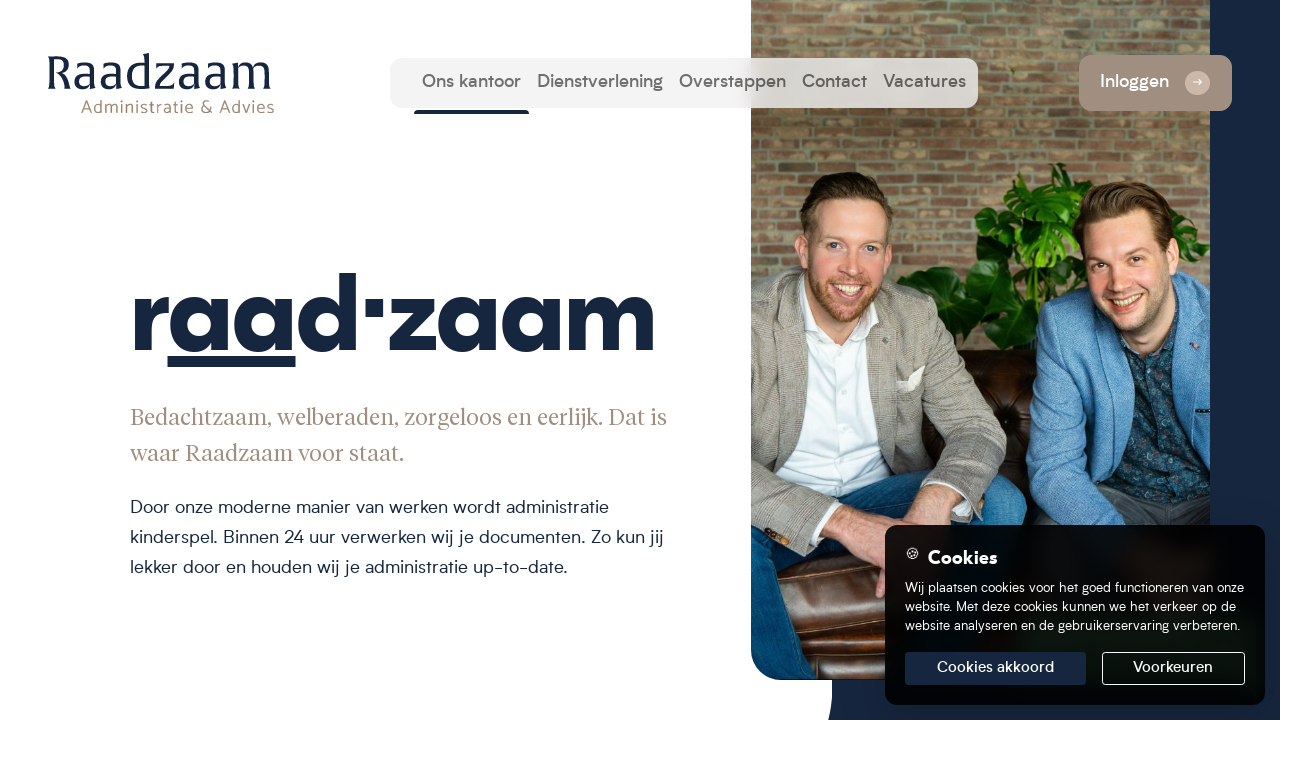

--- FILE ---
content_type: text/html; charset=UTF-8
request_url: https://www.raadzaamadministratie.nl/ons-kantoor/
body_size: 15433
content:
<!DOCTYPE html><html lang="nl-NL"><head><meta http-equiv="x-ua-compatible" content="ie=edge"><meta charset="UTF-8"> <script>var gform;gform||(document.addEventListener("gform_main_scripts_loaded",function(){gform.scriptsLoaded=!0}),document.addEventListener("gform/theme/scripts_loaded",function(){gform.themeScriptsLoaded=!0}),window.addEventListener("DOMContentLoaded",function(){gform.domLoaded=!0}),gform={domLoaded:!1,scriptsLoaded:!1,themeScriptsLoaded:!1,isFormEditor:()=>"function"==typeof InitializeEditor,callIfLoaded:function(o){return!(!gform.domLoaded||!gform.scriptsLoaded||!gform.themeScriptsLoaded&&!gform.isFormEditor()||(gform.isFormEditor()&&console.warn("The use of gform.initializeOnLoaded() is deprecated in the form editor context and will be removed in Gravity Forms 3.1."),o(),0))},initializeOnLoaded:function(o){gform.callIfLoaded(o)||(document.addEventListener("gform_main_scripts_loaded",()=>{gform.scriptsLoaded=!0,gform.callIfLoaded(o)}),document.addEventListener("gform/theme/scripts_loaded",()=>{gform.themeScriptsLoaded=!0,gform.callIfLoaded(o)}),window.addEventListener("DOMContentLoaded",()=>{gform.domLoaded=!0,gform.callIfLoaded(o)}))},hooks:{action:{},filter:{}},addAction:function(o,r,e,t){gform.addHook("action",o,r,e,t)},addFilter:function(o,r,e,t){gform.addHook("filter",o,r,e,t)},doAction:function(o){gform.doHook("action",o,arguments)},applyFilters:function(o){return gform.doHook("filter",o,arguments)},removeAction:function(o,r){gform.removeHook("action",o,r)},removeFilter:function(o,r,e){gform.removeHook("filter",o,r,e)},addHook:function(o,r,e,t,n){null==gform.hooks[o][r]&&(gform.hooks[o][r]=[]);var d=gform.hooks[o][r];null==n&&(n=r+"_"+d.length),gform.hooks[o][r].push({tag:n,callable:e,priority:t=null==t?10:t})},doHook:function(r,o,e){var t;if(e=Array.prototype.slice.call(e,1),null!=gform.hooks[r][o]&&((o=gform.hooks[r][o]).sort(function(o,r){return o.priority-r.priority}),o.forEach(function(o){"function"!=typeof(t=o.callable)&&(t=window[t]),"action"==r?t.apply(null,e):e[0]=t.apply(null,e)})),"filter"==r)return e[0]},removeHook:function(o,r,t,n){var e;null!=gform.hooks[o][r]&&(e=(e=gform.hooks[o][r]).filter(function(o,r,e){return!!(null!=n&&n!=o.tag||null!=t&&t!=o.priority)}),gform.hooks[o][r]=e)}});</script> <meta name="author" content="Spits"><meta name="format-detection" content="telephone=no"><meta name="viewport" content="width=device-width, initial-scale=1, shrink-to-fit=no, maximum-scale=1, viewport-fit=cover"><link rel="apple-touch-icon" sizes="180x180" href="https://www.raadzaamadministratie.nl/wp-content/themes/themes/raadzaam/favicon/apple-touch-icon.png"><link rel="icon" type="image/png" sizes="32x32" href="https://www.raadzaamadministratie.nl/wp-content/themes/themes/raadzaam/favicon/favicon-32x32.png"><link rel="icon" type="image/png" sizes="16x16" href="https://www.raadzaamadministratie.nl/wp-content/themes/themes/raadzaam/favicon/favicon-16x16.png"><link rel="manifest" href="https://www.raadzaamadministratie.nl/wp-content/themes/themes/raadzaam/favicon/site.webmanifest"><link rel="mask-icon" href="https://www.raadzaamadministratie.nl/wp-content/themes/themes/raadzaam/favicon/safari-pinned-tab.svg" color="#ffffff"><meta name="theme-color" content="#ffffff"><meta name="msapplication-TileColor" content="#ffffff"><meta name="msapplication-config" content="https://www.raadzaamadministratie.nl/wp-content/themes/themes/raadzaam/favicon/browserconfig.xml"><link rel="pingback" href="https://www.raadzaamadministratie.nl/xmlrpc.php"><meta name='robots' content='index, follow, max-image-preview:large, max-snippet:-1, max-video-preview:-1' /><title>Raadzaam: Een modern administratiekantoor in Someren</title><meta name="description" content="Raadzaam staat voor gemak, efficiëntie en modern werken. Een keer kennismaken met Willem en Teun? Kom langs op de Trasweg?" /><link rel="canonical" href="https://www.raadzaamadministratie.nl/ons-kantoor/" /><meta property="og:locale" content="nl_NL" /><meta property="og:type" content="article" /><meta property="og:title" content="Raadzaam: Een modern administratiekantoor in Someren" /><meta property="og:description" content="Raadzaam staat voor gemak, efficiëntie en modern werken. Een keer kennismaken met Willem en Teun? Kom langs op de Trasweg?" /><meta property="og:url" content="https://www.raadzaamadministratie.nl/ons-kantoor/" /><meta property="og:site_name" content="Raadzaam Administratie &amp; Advies" /><meta property="article:modified_time" content="2023-11-21T07:42:25+00:00" /><meta property="og:image" content="https://www.raadzaamadministratie.nl/wp-content/uploads/Willem-en-Teun-Raijmakers-1-e1653392765502.jpg" /><meta property="og:image:width" content="2500" /><meta property="og:image:height" content="2000" /><meta property="og:image:type" content="image/jpeg" /><meta name="twitter:card" content="summary_large_image" /> <script type="application/ld+json" class="yoast-schema-graph">{"@context":"https://schema.org","@graph":[{"@type":"WebPage","@id":"https://www.raadzaamadministratie.nl/ons-kantoor/","url":"https://www.raadzaamadministratie.nl/ons-kantoor/","name":"Raadzaam: Een modern administratiekantoor in Someren","isPartOf":{"@id":"https://www.raadzaamadministratie.nl/#website"},"primaryImageOfPage":{"@id":"https://www.raadzaamadministratie.nl/ons-kantoor/#primaryimage"},"image":{"@id":"https://www.raadzaamadministratie.nl/ons-kantoor/#primaryimage"},"thumbnailUrl":"https://www.raadzaamadministratie.nl/wp-content/uploads/Willem-en-Teun-Raijmakers-1-e1653392765502.jpg","datePublished":"2022-05-02T18:14:52+00:00","dateModified":"2023-11-21T07:42:25+00:00","description":"Raadzaam staat voor gemak, efficiëntie en modern werken. Een keer kennismaken met Willem en Teun? Kom langs op de Trasweg?","breadcrumb":{"@id":"https://www.raadzaamadministratie.nl/ons-kantoor/#breadcrumb"},"inLanguage":"nl-NL","potentialAction":[{"@type":"ReadAction","target":["https://www.raadzaamadministratie.nl/ons-kantoor/"]}]},{"@type":"ImageObject","inLanguage":"nl-NL","@id":"https://www.raadzaamadministratie.nl/ons-kantoor/#primaryimage","url":"https://www.raadzaamadministratie.nl/wp-content/uploads/Willem-en-Teun-Raijmakers-1-e1653392765502.jpg","contentUrl":"https://www.raadzaamadministratie.nl/wp-content/uploads/Willem-en-Teun-Raijmakers-1-e1653392765502.jpg","width":2500,"height":2000,"caption":"Willem en Teun Raijmakers"},{"@type":"BreadcrumbList","@id":"https://www.raadzaamadministratie.nl/ons-kantoor/#breadcrumb","itemListElement":[{"@type":"ListItem","position":1,"name":"Home","item":"https://www.raadzaamadministratie.nl/"},{"@type":"ListItem","position":2,"name":"Ons kantoor"}]},{"@type":"WebSite","@id":"https://www.raadzaamadministratie.nl/#website","url":"https://www.raadzaamadministratie.nl/","name":"Raadzaam Administratie &amp; Advies","description":"Administratiekantoor Asten","publisher":{"@id":"https://www.raadzaamadministratie.nl/#organization"},"potentialAction":[{"@type":"SearchAction","target":{"@type":"EntryPoint","urlTemplate":"https://www.raadzaamadministratie.nl/?s={search_term_string}"},"query-input":{"@type":"PropertyValueSpecification","valueRequired":true,"valueName":"search_term_string"}}],"inLanguage":"nl-NL"},{"@type":"Organization","@id":"https://www.raadzaamadministratie.nl/#organization","name":"Raadzaam Administratie & Advies B.V.","url":"https://www.raadzaamadministratie.nl/","logo":{"@type":"ImageObject","inLanguage":"nl-NL","@id":"https://www.raadzaamadministratie.nl/#/schema/logo/image/","url":"","contentUrl":"","caption":"Raadzaam Administratie & Advies B.V."},"image":{"@id":"https://www.raadzaamadministratie.nl/#/schema/logo/image/"}}]}</script> <link rel="alternate" title="oEmbed (JSON)" type="application/json+oembed" href="https://www.raadzaamadministratie.nl/wp-json/oembed/1.0/embed?url=https%3A%2F%2Fwww.raadzaamadministratie.nl%2Fons-kantoor%2F" /><link rel="alternate" title="oEmbed (XML)" type="text/xml+oembed" href="https://www.raadzaamadministratie.nl/wp-json/oembed/1.0/embed?url=https%3A%2F%2Fwww.raadzaamadministratie.nl%2Fons-kantoor%2F&#038;format=xml" /><style id='wp-img-auto-sizes-contain-inline-css'>img:is([sizes=auto i],[sizes^="auto," i]){contain-intrinsic-size:3000px 1500px}
/*# sourceURL=wp-img-auto-sizes-contain-inline-css */</style><style id='classic-theme-styles-inline-css'>/*! This file is auto-generated */
.wp-block-button__link{color:#fff;background-color:#32373c;border-radius:9999px;box-shadow:none;text-decoration:none;padding:calc(.667em + 2px) calc(1.333em + 2px);font-size:1.125em}.wp-block-file__button{background:#32373c;color:#fff;text-decoration:none}
/*# sourceURL=/wp-includes/css/classic-themes.min.css */</style><link rel='stylesheet' id='style-css' href='https://www.raadzaamadministratie.nl/wp-content/themes/themes/raadzaam/style.css?ver=1751308991' media='all' /> <script src="https://www.raadzaamadministratie.nl/wp-content/themes/themes/raadzaam/js/vendors/js-cookie.min.js?ver=6.9" id="js-cookie-script-js"></script> <script src="https://www.raadzaamadministratie.nl/wp-includes/js/jquery/jquery.min.js?ver=3.7.1" id="jquery-core-js"></script> <script src="https://www.raadzaamadministratie.nl/wp-includes/js/jquery/jquery-migrate.min.js?ver=3.4.1" id="jquery-migrate-js"></script> <script src="https://www.raadzaamadministratie.nl/wp-content/themes/themes/raadzaam/js/vendors/slick.min.js?ver=6.9" id="slick-slider-script-js"></script> <script src="https://www.raadzaamadministratie.nl/wp-content/themes/themes/raadzaam/js/vendors/bootstrap.bundle.min.js?ver=6.9" id="bootstrap-script-js"></script> <link rel="https://api.w.org/" href="https://www.raadzaamadministratie.nl/wp-json/" /><link rel="alternate" title="JSON" type="application/json" href="https://www.raadzaamadministratie.nl/wp-json/wp/v2/pages/26" /><link rel="EditURI" type="application/rsd+xml" title="RSD" href="https://www.raadzaamadministratie.nl/xmlrpc.php?rsd" /><link rel='shortlink' href='https://www.raadzaamadministratie.nl/?p=26' />
 <script>(function(w,d,s,l,i){w[l]=w[l]||[];w[l].push({'gtm.start':
                new Date().getTime(),event:'gtm.js'});var f=d.getElementsByTagName(s)[0],
            j=d.createElement(s),dl=l!='dataLayer'?'&l='+l:'';j.async=true;j.src=
            'https://www.googletagmanager.com/gtm.js?id='+i+dl;f.parentNode.insertBefore(j,f);
        })(window,document,'script','dataLayer','GTM-M9PSB5R');</script> <style id='global-styles-inline-css'>:root{--wp--preset--aspect-ratio--square: 1;--wp--preset--aspect-ratio--4-3: 4/3;--wp--preset--aspect-ratio--3-4: 3/4;--wp--preset--aspect-ratio--3-2: 3/2;--wp--preset--aspect-ratio--2-3: 2/3;--wp--preset--aspect-ratio--16-9: 16/9;--wp--preset--aspect-ratio--9-16: 9/16;--wp--preset--color--black: #000000;--wp--preset--color--cyan-bluish-gray: #abb8c3;--wp--preset--color--white: #ffffff;--wp--preset--color--pale-pink: #f78da7;--wp--preset--color--vivid-red: #cf2e2e;--wp--preset--color--luminous-vivid-orange: #ff6900;--wp--preset--color--luminous-vivid-amber: #fcb900;--wp--preset--color--light-green-cyan: #7bdcb5;--wp--preset--color--vivid-green-cyan: #00d084;--wp--preset--color--pale-cyan-blue: #8ed1fc;--wp--preset--color--vivid-cyan-blue: #0693e3;--wp--preset--color--vivid-purple: #9b51e0;--wp--preset--gradient--vivid-cyan-blue-to-vivid-purple: linear-gradient(135deg,rgb(6,147,227) 0%,rgb(155,81,224) 100%);--wp--preset--gradient--light-green-cyan-to-vivid-green-cyan: linear-gradient(135deg,rgb(122,220,180) 0%,rgb(0,208,130) 100%);--wp--preset--gradient--luminous-vivid-amber-to-luminous-vivid-orange: linear-gradient(135deg,rgb(252,185,0) 0%,rgb(255,105,0) 100%);--wp--preset--gradient--luminous-vivid-orange-to-vivid-red: linear-gradient(135deg,rgb(255,105,0) 0%,rgb(207,46,46) 100%);--wp--preset--gradient--very-light-gray-to-cyan-bluish-gray: linear-gradient(135deg,rgb(238,238,238) 0%,rgb(169,184,195) 100%);--wp--preset--gradient--cool-to-warm-spectrum: linear-gradient(135deg,rgb(74,234,220) 0%,rgb(151,120,209) 20%,rgb(207,42,186) 40%,rgb(238,44,130) 60%,rgb(251,105,98) 80%,rgb(254,248,76) 100%);--wp--preset--gradient--blush-light-purple: linear-gradient(135deg,rgb(255,206,236) 0%,rgb(152,150,240) 100%);--wp--preset--gradient--blush-bordeaux: linear-gradient(135deg,rgb(254,205,165) 0%,rgb(254,45,45) 50%,rgb(107,0,62) 100%);--wp--preset--gradient--luminous-dusk: linear-gradient(135deg,rgb(255,203,112) 0%,rgb(199,81,192) 50%,rgb(65,88,208) 100%);--wp--preset--gradient--pale-ocean: linear-gradient(135deg,rgb(255,245,203) 0%,rgb(182,227,212) 50%,rgb(51,167,181) 100%);--wp--preset--gradient--electric-grass: linear-gradient(135deg,rgb(202,248,128) 0%,rgb(113,206,126) 100%);--wp--preset--gradient--midnight: linear-gradient(135deg,rgb(2,3,129) 0%,rgb(40,116,252) 100%);--wp--preset--font-size--small: 13px;--wp--preset--font-size--medium: 20px;--wp--preset--font-size--large: 36px;--wp--preset--font-size--x-large: 42px;--wp--preset--spacing--20: 0.44rem;--wp--preset--spacing--30: 0.67rem;--wp--preset--spacing--40: 1rem;--wp--preset--spacing--50: 1.5rem;--wp--preset--spacing--60: 2.25rem;--wp--preset--spacing--70: 3.38rem;--wp--preset--spacing--80: 5.06rem;--wp--preset--shadow--natural: 6px 6px 9px rgba(0, 0, 0, 0.2);--wp--preset--shadow--deep: 12px 12px 50px rgba(0, 0, 0, 0.4);--wp--preset--shadow--sharp: 6px 6px 0px rgba(0, 0, 0, 0.2);--wp--preset--shadow--outlined: 6px 6px 0px -3px rgb(255, 255, 255), 6px 6px rgb(0, 0, 0);--wp--preset--shadow--crisp: 6px 6px 0px rgb(0, 0, 0);}:where(.is-layout-flex){gap: 0.5em;}:where(.is-layout-grid){gap: 0.5em;}body .is-layout-flex{display: flex;}.is-layout-flex{flex-wrap: wrap;align-items: center;}.is-layout-flex > :is(*, div){margin: 0;}body .is-layout-grid{display: grid;}.is-layout-grid > :is(*, div){margin: 0;}:where(.wp-block-columns.is-layout-flex){gap: 2em;}:where(.wp-block-columns.is-layout-grid){gap: 2em;}:where(.wp-block-post-template.is-layout-flex){gap: 1.25em;}:where(.wp-block-post-template.is-layout-grid){gap: 1.25em;}.has-black-color{color: var(--wp--preset--color--black) !important;}.has-cyan-bluish-gray-color{color: var(--wp--preset--color--cyan-bluish-gray) !important;}.has-white-color{color: var(--wp--preset--color--white) !important;}.has-pale-pink-color{color: var(--wp--preset--color--pale-pink) !important;}.has-vivid-red-color{color: var(--wp--preset--color--vivid-red) !important;}.has-luminous-vivid-orange-color{color: var(--wp--preset--color--luminous-vivid-orange) !important;}.has-luminous-vivid-amber-color{color: var(--wp--preset--color--luminous-vivid-amber) !important;}.has-light-green-cyan-color{color: var(--wp--preset--color--light-green-cyan) !important;}.has-vivid-green-cyan-color{color: var(--wp--preset--color--vivid-green-cyan) !important;}.has-pale-cyan-blue-color{color: var(--wp--preset--color--pale-cyan-blue) !important;}.has-vivid-cyan-blue-color{color: var(--wp--preset--color--vivid-cyan-blue) !important;}.has-vivid-purple-color{color: var(--wp--preset--color--vivid-purple) !important;}.has-black-background-color{background-color: var(--wp--preset--color--black) !important;}.has-cyan-bluish-gray-background-color{background-color: var(--wp--preset--color--cyan-bluish-gray) !important;}.has-white-background-color{background-color: var(--wp--preset--color--white) !important;}.has-pale-pink-background-color{background-color: var(--wp--preset--color--pale-pink) !important;}.has-vivid-red-background-color{background-color: var(--wp--preset--color--vivid-red) !important;}.has-luminous-vivid-orange-background-color{background-color: var(--wp--preset--color--luminous-vivid-orange) !important;}.has-luminous-vivid-amber-background-color{background-color: var(--wp--preset--color--luminous-vivid-amber) !important;}.has-light-green-cyan-background-color{background-color: var(--wp--preset--color--light-green-cyan) !important;}.has-vivid-green-cyan-background-color{background-color: var(--wp--preset--color--vivid-green-cyan) !important;}.has-pale-cyan-blue-background-color{background-color: var(--wp--preset--color--pale-cyan-blue) !important;}.has-vivid-cyan-blue-background-color{background-color: var(--wp--preset--color--vivid-cyan-blue) !important;}.has-vivid-purple-background-color{background-color: var(--wp--preset--color--vivid-purple) !important;}.has-black-border-color{border-color: var(--wp--preset--color--black) !important;}.has-cyan-bluish-gray-border-color{border-color: var(--wp--preset--color--cyan-bluish-gray) !important;}.has-white-border-color{border-color: var(--wp--preset--color--white) !important;}.has-pale-pink-border-color{border-color: var(--wp--preset--color--pale-pink) !important;}.has-vivid-red-border-color{border-color: var(--wp--preset--color--vivid-red) !important;}.has-luminous-vivid-orange-border-color{border-color: var(--wp--preset--color--luminous-vivid-orange) !important;}.has-luminous-vivid-amber-border-color{border-color: var(--wp--preset--color--luminous-vivid-amber) !important;}.has-light-green-cyan-border-color{border-color: var(--wp--preset--color--light-green-cyan) !important;}.has-vivid-green-cyan-border-color{border-color: var(--wp--preset--color--vivid-green-cyan) !important;}.has-pale-cyan-blue-border-color{border-color: var(--wp--preset--color--pale-cyan-blue) !important;}.has-vivid-cyan-blue-border-color{border-color: var(--wp--preset--color--vivid-cyan-blue) !important;}.has-vivid-purple-border-color{border-color: var(--wp--preset--color--vivid-purple) !important;}.has-vivid-cyan-blue-to-vivid-purple-gradient-background{background: var(--wp--preset--gradient--vivid-cyan-blue-to-vivid-purple) !important;}.has-light-green-cyan-to-vivid-green-cyan-gradient-background{background: var(--wp--preset--gradient--light-green-cyan-to-vivid-green-cyan) !important;}.has-luminous-vivid-amber-to-luminous-vivid-orange-gradient-background{background: var(--wp--preset--gradient--luminous-vivid-amber-to-luminous-vivid-orange) !important;}.has-luminous-vivid-orange-to-vivid-red-gradient-background{background: var(--wp--preset--gradient--luminous-vivid-orange-to-vivid-red) !important;}.has-very-light-gray-to-cyan-bluish-gray-gradient-background{background: var(--wp--preset--gradient--very-light-gray-to-cyan-bluish-gray) !important;}.has-cool-to-warm-spectrum-gradient-background{background: var(--wp--preset--gradient--cool-to-warm-spectrum) !important;}.has-blush-light-purple-gradient-background{background: var(--wp--preset--gradient--blush-light-purple) !important;}.has-blush-bordeaux-gradient-background{background: var(--wp--preset--gradient--blush-bordeaux) !important;}.has-luminous-dusk-gradient-background{background: var(--wp--preset--gradient--luminous-dusk) !important;}.has-pale-ocean-gradient-background{background: var(--wp--preset--gradient--pale-ocean) !important;}.has-electric-grass-gradient-background{background: var(--wp--preset--gradient--electric-grass) !important;}.has-midnight-gradient-background{background: var(--wp--preset--gradient--midnight) !important;}.has-small-font-size{font-size: var(--wp--preset--font-size--small) !important;}.has-medium-font-size{font-size: var(--wp--preset--font-size--medium) !important;}.has-large-font-size{font-size: var(--wp--preset--font-size--large) !important;}.has-x-large-font-size{font-size: var(--wp--preset--font-size--x-large) !important;}
/*# sourceURL=global-styles-inline-css */</style><link rel='stylesheet' id='gform_basic-css' href='https://www.raadzaamadministratie.nl/wp-content/plugins/gravityforms/assets/css/dist/basic.min.css?ver=2.9.25' media='all' /><link rel='stylesheet' id='gform_theme_components-css' href='https://www.raadzaamadministratie.nl/wp-content/plugins/gravityforms/assets/css/dist/theme-components.min.css?ver=2.9.25' media='all' /><link rel='stylesheet' id='gform_theme-css' href='https://www.raadzaamadministratie.nl/wp-content/plugins/gravityforms/assets/css/dist/theme.min.css?ver=2.9.25' media='all' /></head><body class="wp-singular page-template page-template-templates page-template-template-gutenberg page-template-templatestemplate-gutenberg-php page page-id-26 wp-theme-themesraadzaam">
<noscript><iframe src="https://www.googletagmanager.com/ns.html?id=GTM-M9PSB5R"
height="0" width="0" style="display:none;visibility:hidden"></iframe></noscript><header class="position-absolute w-100 my-3 my-lg-6"><div class="container-fluid px-4 px-md-5 px-lg-7"><nav class="navbar navbar-expand-lg navbar-light flex-nowrap">
<a class="navbar-brand" href="https://www.raadzaamadministratie.nl">
<img src="https://www.raadzaamadministratie.nl/wp-content/themes/themes/raadzaam/images/logo.svg" alt="Raadzaam Administratie & Advies B.V.">
</a>
<button class="navbar-toggler position-fixed border-0 rounded-3 p-3" type="button" data-toggle="collapse" data-target="#main-menu">
<span class="navbar-toggler-icon"></span>
</button><div id="main-menu" class="collapse navbar-collapse justify-content-center"><ul id="menu-hoofdmenu" class="navbar-nav rounded-2 align-items-center gap-3 p-1 ps-4"><li itemscope="itemscope" itemtype="https://www.schema.org/SiteNavigationElement" id="menu-item-31" class="menu-item menu-item-type-post_type menu-item-object-page current-menu-item page_item page-item-26 current_page_item active menu-item-31 nav-item"><a title="Ons kantoor" href="https://www.raadzaamadministratie.nl/ons-kantoor/" class="nav-link">Ons kantoor</a></li><li itemscope="itemscope" itemtype="https://www.schema.org/SiteNavigationElement" id="menu-item-32" class="menu-item menu-item-type-post_type menu-item-object-page menu-item-32 nav-item"><a title="Dienstverlening" href="https://www.raadzaamadministratie.nl/dienstverlening/" class="nav-link">Dienstverlening</a></li><li itemscope="itemscope" itemtype="https://www.schema.org/SiteNavigationElement" id="menu-item-60" class="menu-item menu-item-type-post_type menu-item-object-page menu-item-60 nav-item"><a title="Overstappen" href="https://www.raadzaamadministratie.nl/overstappen/" class="nav-link">Overstappen</a></li><li itemscope="itemscope" itemtype="https://www.schema.org/SiteNavigationElement" id="menu-item-15" class="menu-item menu-item-type-post_type menu-item-object-page menu-item-15 nav-item"><a title="Contact" href="https://www.raadzaamadministratie.nl/contact/" class="nav-link">Contact</a></li><li itemscope="itemscope" itemtype="https://www.schema.org/SiteNavigationElement" id="menu-item-771" class="menu-item menu-item-type-post_type_archive menu-item-object-vacancy menu-item-771 nav-item"><a title="Vacatures" href="https://www.raadzaamadministratie.nl/vacatures/" class="nav-link">Vacatures</a></li><li itemscope="itemscope" itemtype="https://www.schema.org/SiteNavigationElement" id="menu-item-267" class="menu-item menu-item-type-custom menu-item-object-custom menu-item-267 nav-item"><a title="Afspraak maken" href="#" class="nav-link" data-bs-toggle="modal" data-bs-target="#contact-modal">Afspraak maken</a></li></ul></div><div class="dropdown">
<button class="btn btn-secondary d-none d-lg-inline-flex align-items-center" type="button" id="dropdownLogIn" data-bs-toggle="dropdown" aria-expanded="false">
Inloggen<i class="svg-icon__arrow bg-secondary-light rounded-circle p-2 ms-3 "></i>
</button><ul class="dropdown-menu dropdown-menu-end"><li><a class="dropdown-item" href="https://start.exactonline.nl" target="_blank">Exact Online Mijn[kantoor]</a></li><li><a class="dropdown-item" href="https://raadzaamadministratie.accountancygemak.nl/account/login" target="_blank">Online dossier</a></li></ul></div><a href="https://www.raadzaamadministratie.nl/contact/" class="btn btn-secondary d-inline-flex d-lg-none align-items-center">Contact<i class="svg-icon__arrow bg-secondary-light rounded-circle p-2 ms-3 "></i></a></nav></div></header><div class="full-screen-menu"><div class="container"><div class="row justify-content-center align-items-center h-100"><div class="col-8"><nav><ul id="menu-hoofdmenu-1" class="main-menu list-unstyled mb-0"><li class="menu-item menu-item-type-post_type menu-item-object-page current-menu-item page_item page-item-26 current_page_item menu-item-31"><a href="https://www.raadzaamadministratie.nl/ons-kantoor/" aria-current="page">Ons kantoor</a></li><li class="menu-item menu-item-type-post_type menu-item-object-page menu-item-32"><a href="https://www.raadzaamadministratie.nl/dienstverlening/">Dienstverlening</a></li><li class="menu-item menu-item-type-post_type menu-item-object-page menu-item-60"><a href="https://www.raadzaamadministratie.nl/overstappen/">Overstappen</a></li><li class="menu-item menu-item-type-post_type menu-item-object-page menu-item-15"><a href="https://www.raadzaamadministratie.nl/contact/">Contact</a></li><li class="menu-item menu-item-type-post_type_archive menu-item-object-vacancy menu-item-771"><a href="https://www.raadzaamadministratie.nl/vacatures/">Vacatures</a></li><li class="menu-item menu-item-type-custom menu-item-object-custom menu-item-267"><a href="#" data-bs-toggle="modal" data-bs-target="#contact-modal">Afspraak maken</a></li></ul><ul class="p-0 mt-3"><li>
<a href="https://start.exactonline.nl" class="btn btn-secondary d-flex align-items-center justify-content-between py-2 text-start" target="_blank">Exact Online Mijn[kantoor]<i class="svg-icon__arrow bg-secondary-light rounded-circle p-2 ms-3 "></i></a></li><li>
<a href="https://raadzaamadministratie.accountancygemak.nl/account/login" class="btn btn-secondary d-flex align-items-center justify-content-between py-2" target="_blank">Online dossier<i class="svg-icon__arrow bg-secondary-light rounded-circle p-2 ms-3 "></i></a></li></ul></nav></div></div></div></div><main><section class="row-type-intro pb-7 pb-md-8 pb-lg-10"><div class="container"><div class="row justify-content-between"><div class="col-11 col-lg-6 block-text mb-6 mb-lg-10 mx-auto"><h1 class="display-1">r<span class="text-decoration-underline">aa</span>d·zaam</h1><h4 class="alt-font text-secondary mb-4">Bedachtzaam, welberaden, zorgeloos en eerlijk. Dat is waar Raadzaam voor staat.</h4><p>Door onze moderne manier van werken wordt administratie kinderspel. Binnen 24 uur verwerken wij je documenten. Zo kun jij lekker door en houden wij je administratie up-to-date.</p></div><div class="col-lg-6 col-xl-5 ps-3 ps-lg-auto pe-0 pe-lg-auto"><div class="image bg-lightgray overflow-hidden ratio-6x2 h-100">
<img fetchpriority="high" decoding="async" width="1300" height="1040" src="https://www.raadzaamadministratie.nl/wp-content/uploads/Willem-en-Teun-Raijmakers-1-e1653392765502-1300x1040.jpg" class=" wp-post-image" alt="Willem en Teun Raijmakers" srcset="https://www.raadzaamadministratie.nl/wp-content/uploads/Willem-en-Teun-Raijmakers-1-e1653392765502-1300x1040.jpg 1300w, https://www.raadzaamadministratie.nl/wp-content/uploads/Willem-en-Teun-Raijmakers-1-e1653392765502-750x600.jpg 750w, https://www.raadzaamadministratie.nl/wp-content/uploads/Willem-en-Teun-Raijmakers-1-e1653392765502-768x614.jpg 768w, https://www.raadzaamadministratie.nl/wp-content/uploads/Willem-en-Teun-Raijmakers-1-e1653392765502-1536x1229.jpg 1536w, https://www.raadzaamadministratie.nl/wp-content/uploads/Willem-en-Teun-Raijmakers-1-e1653392765502-2048x1638.jpg 2048w, https://www.raadzaamadministratie.nl/wp-content/uploads/Willem-en-Teun-Raijmakers-1-e1653392765502-90x72.jpg 90w" sizes="(max-width: 1300px) 100vw, 1300px" /></div></div></div></div></section><section class="row-type-team py-6 py-md-7 py-lg-9"><div class="container"><h1 class="display-1 text-primary">
<span class="d-block alt-font text-secondary fs-2">Wij zijn</span>
Raadzaam</h1><div class="row justify-content-center justify-content-md-between justify-content-lg-center gap-7 gy-md-8 gy-md-6 gy-lg-4 gap-md-0 gap-lg-5 mt-7 mt-md-9 mt-lg-7"><div class="col-10 col-md-6 col-lg-4"><div class="position-relative"><div class="name-card card bg-secondary position-absolute text-end"><div class="card-body pe-3 py-2 ps-4"><h4 class="text-white">
<span class="text-primary d-block">Willem</span>
Raijmakers</h4></div>
<i class="corner text-secondary"></i></div><div class="card ratio ratio-3x4">
<img decoding="async" width="500" height="750" src="https://www.raadzaamadministratie.nl/wp-content/uploads/Willem-Raijmakers-1-500x750.jpg" class="card-img rounded-3 wp-post-image" alt="Willem Raijmakers" srcset="https://www.raadzaamadministratie.nl/wp-content/uploads/Willem-Raijmakers-1-500x750.jpg 500w, https://www.raadzaamadministratie.nl/wp-content/uploads/Willem-Raijmakers-1-866x1300.jpg 866w, https://www.raadzaamadministratie.nl/wp-content/uploads/Willem-Raijmakers-1-768x1152.jpg 768w, https://www.raadzaamadministratie.nl/wp-content/uploads/Willem-Raijmakers-1-1024x1536.jpg 1024w, https://www.raadzaamadministratie.nl/wp-content/uploads/Willem-Raijmakers-1-1365x2048.jpg 1365w, https://www.raadzaamadministratie.nl/wp-content/uploads/Willem-Raijmakers-1-60x90.jpg 60w, https://www.raadzaamadministratie.nl/wp-content/uploads/Willem-Raijmakers-1.jpg 1666w" sizes="(max-width: 500px) 100vw, 500px" /><div class="card-img-overlay d-flex align-items-end ps-7 ps-md-8 pe-4 pe-md-5 py-4 py-md-6"><div class="card-text d-flex align-items-center justify-content-between text-white w-100 pillar-wide">
Accuraat, besluitvaardig, betrokken sparringpartner                                                                            <a target="_blank" href="https://nl.linkedin.com/in/willem-raijmakers-5ab8b654" title="LinkedIn" rel="noreferrer">
<i class="svg-icon__linkedin text-white rounded-circle p-3"></i>
</a></div></div></div></div></div><div class="col-10 col-md-6 col-lg-4"><div class="position-relative"><div class="name-card card bg-secondary position-absolute text-end"><div class="card-body pe-3 py-2 ps-4"><h4 class="text-white">
<span class="text-primary d-block">Teun</span>
Raijmakers</h4></div>
<i class="corner text-secondary"></i></div><div class="card ratio ratio-3x4">
<img decoding="async" width="500" height="750" src="https://www.raadzaamadministratie.nl/wp-content/uploads/Teun-Raijmakers-1-500x750.jpg" class="card-img rounded-3 wp-post-image" alt="Teun Raijmakers" srcset="https://www.raadzaamadministratie.nl/wp-content/uploads/Teun-Raijmakers-1-500x750.jpg 500w, https://www.raadzaamadministratie.nl/wp-content/uploads/Teun-Raijmakers-1-866x1300.jpg 866w, https://www.raadzaamadministratie.nl/wp-content/uploads/Teun-Raijmakers-1-768x1152.jpg 768w, https://www.raadzaamadministratie.nl/wp-content/uploads/Teun-Raijmakers-1-1024x1536.jpg 1024w, https://www.raadzaamadministratie.nl/wp-content/uploads/Teun-Raijmakers-1-1365x2048.jpg 1365w, https://www.raadzaamadministratie.nl/wp-content/uploads/Teun-Raijmakers-1-60x90.jpg 60w, https://www.raadzaamadministratie.nl/wp-content/uploads/Teun-Raijmakers-1.jpg 1666w" sizes="(max-width: 500px) 100vw, 500px" /><div class="card-img-overlay d-flex align-items-end ps-7 ps-md-8 pe-4 pe-md-5 py-4 py-md-6"><div class="card-text d-flex align-items-center justify-content-between text-white w-100 pillar-wide">
Behulpzaam, meedenkend, doeltreffend adviseur                                                                            <a target="_blank" href="https://nl.linkedin.com/in/teun-raijmakers-bbb9a222b" title="LinkedIn" rel="noreferrer">
<i class="svg-icon__linkedin text-white rounded-circle p-3"></i>
</a></div></div></div></div></div><div class="col-10 col-md-6 col-lg-4 d-none d-md-block"></div><div class="col-10 col-md-6 col-lg-4"><div class="position-relative"><div class="name-card card bg-secondary position-absolute text-end"><div class="card-body pe-3 py-2 ps-4"><h4 class="text-white">
<span class="text-primary d-block">Joëlle</span>
Zweers</h4></div>
<i class="corner text-secondary"></i></div><div class="card ratio ratio-3x4">
<img loading="lazy" decoding="async" width="500" height="750" src="https://www.raadzaamadministratie.nl/wp-content/uploads/Raadzaam3-11-23CharlotteFotografie16-500x750.jpg" class="card-img rounded-3 wp-post-image" alt="" srcset="https://www.raadzaamadministratie.nl/wp-content/uploads/Raadzaam3-11-23CharlotteFotografie16-500x750.jpg 500w, https://www.raadzaamadministratie.nl/wp-content/uploads/Raadzaam3-11-23CharlotteFotografie16-867x1300.jpg 867w, https://www.raadzaamadministratie.nl/wp-content/uploads/Raadzaam3-11-23CharlotteFotografie16-768x1152.jpg 768w, https://www.raadzaamadministratie.nl/wp-content/uploads/Raadzaam3-11-23CharlotteFotografie16-60x90.jpg 60w, https://www.raadzaamadministratie.nl/wp-content/uploads/Raadzaam3-11-23CharlotteFotografie16.jpg 1024w" sizes="auto, (max-width: 500px) 100vw, 500px" /><div class="card-img-overlay d-flex align-items-end ps-7 ps-md-8 pe-4 pe-md-5 py-4 py-md-6"><div class="card-text d-flex align-items-center justify-content-between text-white w-100 pillar-wide">
Secuur, communicatief, analytisch                                                                            <a target="_blank" href="https://www.linkedin.com/in/joëlle-zweers-65760b267/" title="LinkedIn" rel="noreferrer">
<i class="svg-icon__linkedin text-white rounded-circle p-3"></i>
</a></div></div></div></div></div></div></div></section><section class="row-type-text-image py-3 py-md-6 py-lg-9"><div class="row flex-column-reverse flex-md-row g-0"><div class="col-md-6 order-md-first my-4 my-lg-0"><div class="image-wrapper ratio ratio-4x3">
<img loading="lazy" decoding="async" width="600" height="287" src="https://www.raadzaamadministratie.nl/wp-content/uploads/Raadzaam3-11-23CharlotteFotografie14-e1721133742714.jpg" class="rounded-3 rounded-start-0" alt="" srcset="https://www.raadzaamadministratie.nl/wp-content/uploads/Raadzaam3-11-23CharlotteFotografie14-e1721133742714.jpg 600w, https://www.raadzaamadministratie.nl/wp-content/uploads/Raadzaam3-11-23CharlotteFotografie14-e1721133742714-90x43.jpg 90w" sizes="auto, (max-width: 600px) 100vw, 600px" /></div></div><div class="col-10 col-md-5 d-flex flex-column justify-content-center block-text my-4 my-lg-0 mx-auto"><h2>Persoonlijk en professioneel voor een vast bedrag per maand</h2><p>Hoge rekeningen voor iets wat voor jou niet tastbaar is, is verleden tijd. Jouw administratie is geregeld voor een vast bedrag per maand. Heb je advies nodig? Dan weet je wie je te spreken krijgt.</p><p><a class="btn btn-secondary d-inline-flex align-items-center" href="/dienstverlening">Onze dienstverlening<i class="svg-icon__arrow bg-secondary-light rounded-circle p-2 ms-3 "></i></a></p></div></div></section><section class="row-type-banner py-6 py-md-7 py-lg-9"><div class="container"><div class="row"><div class="col-md-11 mx-auto"><div class="card bg-primary rounded-3 text-white corner-start-bottom"><div class="card-body px-5 px-lg-7 py-4 py-lg-5"><div class="row align-items-center"><div class="col-lg-6 mb-2 mb-lg-0"><h3>Werken en leren <span class="fs-4 alt-font text-secondary"><br />
bij Raadzaam Administratie &amp; Advies</span></h3></div><div class="col-lg-6"><p>Ben jij opzoek naar een echte carrière kick-start en wil je alle fijne kneepjes uit ons vak leren? Wij bieden je een stageplek aan waarbij je kennis maakt met de samenstelpraktijk. Je komt in een kantoor die volledig geautomatiseerd en digitaal te werk gaat.</p></div></div></div>
<i class="corner corner-lg text-primary"></i></div>
<a class="btn btn-secondary d-inline-flex align-items-center mt-8" href="https://www.raadzaamadministratie.nl/vacatures/">Vacatures en stageplaatsen                        <i class="svg-icon__arrow bg-secondary-light rounded-circle p-2 ms-3 "></i>
</a></div></div></div></section></main><footer class="d-flex flex-column-reverse position-relative bg-primary text-white mt-5 mt-lg-8"><div class="row g-0 g-lg-4 mt-md-5 mt-lg-0"><div class="col-md-6 offset-lg-1 px-4 px-lg-0 py-6 pt-3 pt-lg-10 pb-0 pb-lg-3 g-0"><div class="menu-footermenu-container"><ul id="menu-footermenu" class="list-unstyled d-flex flex-wrap mt-5 fs-5"><li id="menu-item-28" class="menu-item menu-item-type-post_type menu-item-object-page current-menu-item page_item page-item-26 current_page_item menu-item-28"><a href="https://www.raadzaamadministratie.nl/ons-kantoor/" aria-current="page">Ons kantoor</a></li><li id="menu-item-29" class="menu-item menu-item-type-post_type menu-item-object-page menu-item-29"><a href="https://www.raadzaamadministratie.nl/dienstverlening/">Dienstverlening</a></li><li id="menu-item-20" class="menu-item menu-item-type-post_type_archive menu-item-object-vacancy menu-item-20"><a href="https://www.raadzaamadministratie.nl/vacatures/">Vacatures</a></li><li id="menu-item-57" class="menu-item menu-item-type-post_type menu-item-object-page menu-item-57"><a href="https://www.raadzaamadministratie.nl/actueel/">Actueel</a></li><li id="menu-item-58" class="menu-item menu-item-type-post_type menu-item-object-page menu-item-58"><a href="https://www.raadzaamadministratie.nl/overstappen/">Overstappen</a></li><li id="menu-item-19" class="menu-item menu-item-type-post_type menu-item-object-page menu-item-19"><a href="https://www.raadzaamadministratie.nl/contact/">Contact</a></li></ul></div><div class="social-media d-flex gap-2 my-3 mb-lg-10">
<a target="_blank" href="https://www.facebook.com/Raadzaam-Administratie-Advies-106632661996137" title="Facebook" rel="noreferrer" class="border rounded-circle text-white"><i class="svg-icon__facebook p-3"></i></a>
<a target="_blank" href="https://nl.linkedin.com/company/raadzaam-administratie-advies" title="LinkedIn" rel="noreferrer" class="border rounded-circle text-white"><i class="svg-icon__linkedin p-3"></i></a>
<a target="_blank" href="https://www.instagram.com/raadzaamadministratieadvies/" title="Instagram" rel="noreferrer" class="border rounded-circle text-white"><i class="svg-icon__instagram p-3"></i></a>
<a target="_blank" href="https://wa.me/31493890304" title="WhatsApp" rel="noreferrer" class="border rounded-circle text-white"><i class="svg-icon__whatsapp p-3"></i></a></div><div class="row align-items-center mt-7 mt-lg-6 legal-info-wrapper mx-0"><div class="col-auto px-0 px-lg-auto border-top pt-4">
<span class="copyright fw-bold">&copy; 2026 Raadzaam Administratie & Advies B.V.</span><ul class="legal-links d-flex flex-wrap list-unstyled gap-2 gap-lg-4 mb-0 mt-2 small"><li><a href="https://www.raadzaamadministratie.nl/privacybeleid/">Privacyverklaring</a></li><li><a href="https://www.raadzaamadministratie.nl/algemene-voorwaarden/">Algemene voorwaarden</a></li><li><a href="#modal-cookie-preferences" data-bs-toggle="modal">Cookievoorkeuren</a></li></ul></div></div></div><div class="col-md-6 col-lg-5 d-none d-md-inline-block mt-0">
<img src="https://www.raadzaamadministratie.nl/wp-content/themes/themes/raadzaam/images/raadzaam-footer.jpg" alt="Team image" class="h-100 w-100"></div></div><div class="company-details card position-absolute top-50 start-50 text-primary m-4 mb-0 m-lg-0"><div class="card-body p-5">
<a href="tel:+31493890304" class="text-decoration-none"><div class="d-flex align-items-center border-bottom pb-2 mb-2">
<i class="svg-icon__phone text-primary border rounded-circle p-2 me-2"></i><div>
<strong class="text-secondary">Bellen</strong><br>
<span>0493 - 890 304</span></div></div>
</a>
<a href="https://wa.me/31493890304" class="text-decoration-none"><div class="d-flex align-items-center border-bottom pb-3 mb-3">
<i class="svg-icon__whatsapp-fill text-primary border rounded-circle p-2 me-2"></i><div>
<strong class="text-secondary">WhatsApp</strong><br>
<span>0493 - 890 304</span></div></div>
</a>
<a href="mailto:info@raadzaamadministratie.nl" class="text-decoration-none"><div class="d-flex align-items-center border-bottom pb-3 mb-3">
<i class="svg-icon__email text-primary border rounded-circle p-2 me-2"></i><div>
<strong class="text-secondary">E-mail</strong><br>
<span>info@raadzaamadministratie.nl</span></div></div>
</a>
<a href="https://www.google.com/maps/dir//Burgemeester Wijnenstraat+21+Asten" class="text-decoration-none" target="_blank"><div class="d-flex align-items-center">
<i class="svg-icon__office text-primary border rounded-circle p-2 me-2"></i><div>
<strong class="text-secondary">Ons kantoor</strong><br>
<address>
Burgemeester Wijnenstraat 21,                                 Asten                            </address></div></div>
</a></div></div></footer><div id="notice-cookie-preferences" class="rounded text-white shadow-lg" style="display: none;"><div class="d-flex align-items-center mb-2"><div class="me-2 d-flex align-items-center mb-1">
🍪</div><h5 class="mb-0">Cookies</h5></div><p class="mb-lg-0 small">Wij plaatsen cookies voor het goed functioneren van onze website. Met deze cookies kunnen we het verkeer op de website analyseren en de gebruikerservaring verbeteren.</p><div class="mt-3 d-flex">
<button type="button" class="btn btn-sm btn-primary me-3 flex-fill" id="btn-cookie-preferences-accept-all">Cookies akkoord</button>
<button type="button" class="btn btn-sm btn-outline-light flex-fill" data-bs-toggle="modal" data-bs-target="#modal-cookie-preferences">Voorkeuren</button></div></div><div id="modal-cookie-preferences" class="modal fade" tabindex="-1" role="dialog"><div class="modal-dialog modal-dialog-centered" role="document"><div class="modal-content rounded text-white"><div class="modal-header border-0 pb-0 px-4 pt-4"><div class="d-flex align-items-center"><div class="me-2 d-flex align-items-center mb-1">
🍪</div><h4 class="mb-0">Cookievoorkeuren</h4></div>
<button type="button" class="btn-close text-white" data-bs-dismiss="modal" aria-label="Close"></button></div><form class="px-3"><div class="modal-body small"><p class="mb-4 pb-4 border-bottom border-light">Wij plaatsen cookies voor het goed functioneren van onze website. Met deze cookies kunnen we het verkeer op de website analyseren en de gebruikerservaring verbeteren. Meer informatie is beschikbaar in onze <a href="https://www.raadzaamadministratie.nl/privacybeleid/">privacyverklaring</a>.</p><div class="form-check mb-3">
<input type="checkbox" class="form-check-input" id="checkbox-cookie-preferences-functional" checked disabled>
<label class="form-label fw-bold mb-0" for="checkbox-cookie-preferences-functional">Functionele cookies (noodzakelijk)</label><div class="form-text">Deze functionele cookies zorgen ervoor dat de website naar behoren functioneert. We verzamelen ook anonieme statistieken met deze cookies. U kunt deze cookies blokkeren of verwijderen door uw browserinstellingen te wijzigen.</div></div><div class="form-check mb-3">
<input type="checkbox" class="form-check-input" id="checkbox-cookie-preferences-analytical">
<label class="form-label fw-bold mb-0" for="checkbox-cookie-preferences-analytical">Analytische cookies</label><div class="form-text">Deze cookies volgen uw surfgedrag. Met de statistieken die we hieruit halen, verbeteren we de website voor een aangenamere gebruikerservaring.</div></div><div class="form-check mb-3">
<input type="checkbox" class="form-check-input" id="checkbox-cookie-preferences-marketing">
<label class="form-label fw-bold mb-0" for="checkbox-cookie-preferences-marketing">Marketing cookies</label><div class="form-text">Deze cookies verzamelen informatie die we gebruiken om de effectiviteit van onze marketingcampagnes te meten en deze verder te verbeteren.</div></div><div class="form-check mb-3">
<input type="checkbox" class="form-check-input" id="checkbox-cookie-preferences-third-party">
<label class="form-label fw-bold mb-0" for="checkbox-cookie-preferences-third-party">Cookies van derden</label><div class="form-text">Cookies geplaatst door derden waar wij mee samenwerken.</div></div></div><div class="modal-footer border-0 justify-content-start px-3 pb-4">
<button type="button" class="btn btn-sm btn-primary me-3 flex-fill flex-md-grow-0" id="btn-cookie-preferences-accept-all-modal">Alle cookies akkoord</button>
<button class="btn btn-outline-light btn-sm flex-fill flex-md-grow-0" id="save-cookie-setting" type="submit">Bewaar voorkeuren</button></div></form></div></div></div><div class="modal fade" id="contact-modal" tabindex="-1" aria-hidden="true"><div class="modal-dialog modal-dialog-centered"><div class="modal-content bg-light border-0 p-3 pt-2"><div class="modal-header border-0">
<button type="button" class="btn-close" data-bs-dismiss="modal" aria-label="Close"></button></div><div class='gf_browser_chrome gform_wrapper gravity-theme gform-theme--no-framework' data-form-theme='gravity-theme' data-form-index='0' id='gform_wrapper_1' ><div id='gf_1' class='gform_anchor' tabindex='-1'></div><div class='gform_heading'><p class='gform_required_legend'>&quot;<span class="gfield_required gfield_required_asterisk">*</span>&quot; geeft vereiste velden aan</p></div><form method='post' enctype='multipart/form-data' target='gform_ajax_frame_1' id='gform_1'  action='/ons-kantoor/#gf_1' data-formid='1' novalidate><div id='gf_progressbar_wrapper_1' class='gf_progressbar_wrapper' data-start-at-zero=''><p class="gf_progressbar_title">Stap <span class='gf_step_current_page'>1</span> van <span class='gf_step_page_count'>2</span><span class='gf_step_page_name'></span></p><div class='gf_progressbar gf_progressbar_blue' aria-hidden='true'><div class='gf_progressbar_percentage percentbar_blue percentbar_50' style='width:50%;'><span>50%</span></div></div></div><div class='gform-body gform_body'><div id='gform_page_1_1' class='gform_page ' data-js='page-field-id-0' ><div class='gform_page_fields'><div id='gform_fields_1' class='gform_fields top_label form_sublabel_below description_below validation_below'><div id="field_1_16" class="gfield gfield--type-honeypot gform_validation_container field_sublabel_below gfield--has-description field_description_below field_validation_below gfield_visibility_visible"  ><label class='gfield_label gform-field-label' for='input_1_16'>Phone</label><div class='ginput_container'><input name='input_16' id='input_1_16' type='text' value='' autocomplete='new-password'/></div><div class='gfield_description' id='gfield_description_1_16'>Dit veld is bedoeld voor validatiedoeleinden en moet niet worden gewijzigd.</div></div><fieldset id="field_1_1" class="gfield gfield--type-radio gfield--type-choice field_sublabel_below gfield--no-description field_description_below field_validation_below gfield_visibility_visible"  ><legend class='gfield_label gform-field-label' >Waarvoor wil je een afspraak maken?</legend><div class='ginput_container ginput_container_radio'><div class='gfield_radio' id='input_1_1'><div class='gchoice gchoice_1_1_0'>
<input class='gfield-choice-input' name='input_1' type='radio' value='Kennismaking' checked='checked' id='choice_1_1_0' onchange='gformToggleRadioOther( this )'    />
<label for='choice_1_1_0' id='label_1_1_0' class='gform-field-label gform-field-label--type-inline'><strong>Kennismaking</strong><p>De koffie staat klaar!</p></label></div><div class='gchoice gchoice_1_1_1'>
<input class='gfield-choice-input' name='input_1' type='radio' value='Advies'  id='choice_1_1_1' onchange='gformToggleRadioOther( this )'    />
<label for='choice_1_1_1' id='label_1_1_1' class='gform-field-label gform-field-label--type-inline'><strong>Advies</strong><p>Persoonlijk en op maat</p></label></div><div class='gchoice gchoice_1_1_2'>
<input class='gfield-choice-input' name='input_1' type='radio' value='Administratie'  id='choice_1_1_2' onchange='gformToggleRadioOther( this )'    />
<label for='choice_1_1_2' id='label_1_1_2' class='gform-field-label gform-field-label--type-inline'><strong>Administratie</strong><p>Gemakkelijk en modern</p></label></div><div class='gchoice gchoice_1_1_3'>
<input class='gfield-choice-input' name='input_1' type='radio' value='Overstappen'  id='choice_1_1_3' onchange='gformToggleRadioOther( this )'    />
<label for='choice_1_1_3' id='label_1_1_3' class='gform-field-label gform-field-label--type-inline'><strong>Overstappen</strong><p>Ingewikkeld is het niet</p></label></div></div></div></fieldset></div></div><div class='gform-page-footer gform_page_footer top_label'>
<input type='button' id='gform_next_button_1_14' class='gform_next_button gform-theme-button button' onclick='gform.submission.handleButtonClick(this);' data-submission-type='next' value='Volgende'  /></div></div><div id='gform_page_1_2' class='gform_page' data-js='page-field-id-14' style='display:none;'><div class='gform_page_fields'><div id='gform_fields_1_2' class='gform_fields top_label form_sublabel_below description_below validation_below'><div id="field_1_15" class="gfield gfield--type-html gfield--width-full gfield_html gfield_html_formatted gfield_no_follows_desc field_sublabel_below gfield--no-description field_description_below field_validation_below gfield_visibility_visible"  ><h4 class="d-block text-center">Hoe kunnen we je bereiken?</h4></div><div id="field_1_4" class="gfield gfield--type-text gfield--width-half gfield_contains_required field_sublabel_below gfield--no-description field_description_below field_validation_below gfield_visibility_visible"  ><label class='gfield_label gform-field-label' for='input_1_4'>Voornaam<span class="gfield_required"><span class="gfield_required gfield_required_asterisk">*</span></span></label><div class='ginput_container ginput_container_text'><input name='input_4' id='input_1_4' type='text' value='' class='large'     aria-required="true" aria-invalid="false"   /></div></div><div id="field_1_5" class="gfield gfield--type-text gfield--width-half gfield_contains_required field_sublabel_below gfield--no-description field_description_below field_validation_below gfield_visibility_visible"  ><label class='gfield_label gform-field-label' for='input_1_5'>Achternaam<span class="gfield_required"><span class="gfield_required gfield_required_asterisk">*</span></span></label><div class='ginput_container ginput_container_text'><input name='input_5' id='input_1_5' type='text' value='' class='large'     aria-required="true" aria-invalid="false"   /></div></div><div id="field_1_11" class="gfield gfield--type-email gfield--width-half gfield_contains_required field_sublabel_below gfield--no-description field_description_below field_validation_below gfield_visibility_visible"  ><label class='gfield_label gform-field-label' for='input_1_11'>E-mailadres<span class="gfield_required"><span class="gfield_required gfield_required_asterisk">*</span></span></label><div class='ginput_container ginput_container_email'>
<input name='input_11' id='input_1_11' type='email' value='' class='large'    aria-required="true" aria-invalid="false"  /></div></div><div id="field_1_12" class="gfield gfield--type-phone gfield--width-half gfield_contains_required field_sublabel_below gfield--no-description field_description_below field_validation_below gfield_visibility_visible"  ><label class='gfield_label gform-field-label' for='input_1_12'>Telefoonnummer<span class="gfield_required"><span class="gfield_required gfield_required_asterisk">*</span></span></label><div class='ginput_container ginput_container_phone'><input name='input_12' id='input_1_12' type='tel' value='' class='large'   aria-required="true" aria-invalid="false"   /></div></div><div id="field_1_6" class="gfield gfield--type-text gfield--width-half field_sublabel_below gfield--no-description field_description_below field_validation_below gfield_visibility_visible"  ><label class='gfield_label gform-field-label' for='input_1_6'>Bedrijfnaam</label><div class='ginput_container ginput_container_text'><input name='input_6' id='input_1_6' type='text' value='' class='large'      aria-invalid="false"   /></div></div><div id="field_1_10" class="gfield gfield--type-date gfield--input-type-datepicker gfield--datepicker-custom-icon gfield--width-half field_sublabel_below gfield--no-description field_description_below field_validation_below gfield_visibility_visible"  ><label class='gfield_label gform-field-label' for='input_1_10'>Voorkeursdatum</label><div class='ginput_container ginput_container_date'>
<input name='input_10' id='input_1_10' type='text' value='' class='datepicker gform-datepicker dmy_dash datepicker_with_icon gdatepicker_with_icon'   placeholder='dd-mm-jjjj' aria-describedby="input_1_10_date_format" aria-invalid="false" />
<span id='input_1_10_date_format' class='screen-reader-text'>DD dash MM dash JJJJ</span></div>
<input type='hidden' id='gforms_calendar_icon_input_1_10' class='gform_hidden' value='https://www.raadzaamadministratie.nl/wp-content/plugins/gravityforms/images/datepicker/datepicker.svg'/></div></div></div><div class='gform-page-footer gform_page_footer top_label'><input type='submit' id='gform_previous_button_1' class='gform_previous_button gform-theme-button gform-theme-button--secondary button' onclick='gform.submission.handleButtonClick(this);' data-submission-type='previous' value='Vorige'  /> <input type='submit' id='gform_submit_button_1' class='gform_button button' onclick='gform.submission.handleButtonClick(this);' data-submission-type='submit' value='Afspraak inplannen'  /> <input type='hidden' name='gform_ajax' value='form_id=1&amp;title=&amp;description=&amp;tabindex=0&amp;theme=gravity-theme&amp;hash=a293b0c08eff04be70869cdbf0e7827a' />
<input type='hidden' class='gform_hidden' name='gform_submission_method' data-js='gform_submission_method_1' value='iframe' />
<input type='hidden' class='gform_hidden' name='gform_theme' data-js='gform_theme_1' id='gform_theme_1' value='gravity-theme' />
<input type='hidden' class='gform_hidden' name='gform_style_settings' data-js='gform_style_settings_1' id='gform_style_settings_1' value='' />
<input type='hidden' class='gform_hidden' name='is_submit_1' value='1' />
<input type='hidden' class='gform_hidden' name='gform_submit' value='1' />
<input type='hidden' class='gform_hidden' name='gform_unique_id' value='' />
<input type='hidden' class='gform_hidden' name='state_1' value='[base64]' />
<input type='hidden' autocomplete='off' class='gform_hidden' name='gform_target_page_number_1' id='gform_target_page_number_1' value='2' />
<input type='hidden' autocomplete='off' class='gform_hidden' name='gform_source_page_number_1' id='gform_source_page_number_1' value='1' />
<input type='hidden' name='gform_field_values' value='' /></div></div></div></form></div>
<iframe style='display:none;width:0px;height:0px;' src='about:blank' name='gform_ajax_frame_1' id='gform_ajax_frame_1' title='Dit iframe bevat de vereiste logica om Ajax aangedreven Gravity Forms te verwerken.'></iframe> <script>gform.initializeOnLoaded( function() {gformInitSpinner( 1, 'https://www.raadzaamadministratie.nl/wp-content/plugins/gravityforms/images/spinner.svg', true );jQuery('#gform_ajax_frame_1').on('load',function(){var contents = jQuery(this).contents().find('*').html();var is_postback = contents.indexOf('GF_AJAX_POSTBACK') >= 0;if(!is_postback){return;}var form_content = jQuery(this).contents().find('#gform_wrapper_1');var is_confirmation = jQuery(this).contents().find('#gform_confirmation_wrapper_1').length > 0;var is_redirect = contents.indexOf('gformRedirect(){') >= 0;var is_form = form_content.length > 0 && ! is_redirect && ! is_confirmation;var mt = parseInt(jQuery('html').css('margin-top'), 10) + parseInt(jQuery('body').css('margin-top'), 10) + 100;if(is_form){jQuery('#gform_wrapper_1').html(form_content.html());if(form_content.hasClass('gform_validation_error')){jQuery('#gform_wrapper_1').addClass('gform_validation_error');} else {jQuery('#gform_wrapper_1').removeClass('gform_validation_error');}setTimeout( function() { /* delay the scroll by 50 milliseconds to fix a bug in chrome */ jQuery(document).scrollTop(jQuery('#gform_wrapper_1').offset().top - mt); }, 50 );if(window['gformInitDatepicker']) {gformInitDatepicker();}if(window['gformInitPriceFields']) {gformInitPriceFields();}var current_page = jQuery('#gform_source_page_number_1').val();gformInitSpinner( 1, 'https://www.raadzaamadministratie.nl/wp-content/plugins/gravityforms/images/spinner.svg', true );jQuery(document).trigger('gform_page_loaded', [1, current_page]);window['gf_submitting_1'] = false;}else if(!is_redirect){var confirmation_content = jQuery(this).contents().find('.GF_AJAX_POSTBACK').html();if(!confirmation_content){confirmation_content = contents;}jQuery('#gform_wrapper_1').replaceWith(confirmation_content);jQuery(document).scrollTop(jQuery('#gf_1').offset().top - mt);jQuery(document).trigger('gform_confirmation_loaded', [1]);window['gf_submitting_1'] = false;wp.a11y.speak(jQuery('#gform_confirmation_message_1').text());}else{jQuery('#gform_1').append(contents);if(window['gformRedirect']) {gformRedirect();}}jQuery(document).trigger("gform_pre_post_render", [{ formId: "1", currentPage: "current_page", abort: function() { this.preventDefault(); } }]);        if (event && event.defaultPrevented) {                return;        }        const gformWrapperDiv = document.getElementById( "gform_wrapper_1" );        if ( gformWrapperDiv ) {            const visibilitySpan = document.createElement( "span" );            visibilitySpan.id = "gform_visibility_test_1";            gformWrapperDiv.insertAdjacentElement( "afterend", visibilitySpan );        }        const visibilityTestDiv = document.getElementById( "gform_visibility_test_1" );        let postRenderFired = false;        function triggerPostRender() {            if ( postRenderFired ) {                return;            }            postRenderFired = true;            gform.core.triggerPostRenderEvents( 1, current_page );            if ( visibilityTestDiv ) {                visibilityTestDiv.parentNode.removeChild( visibilityTestDiv );            }        }        function debounce( func, wait, immediate ) {            var timeout;            return function() {                var context = this, args = arguments;                var later = function() {                    timeout = null;                    if ( !immediate ) func.apply( context, args );                };                var callNow = immediate && !timeout;                clearTimeout( timeout );                timeout = setTimeout( later, wait );                if ( callNow ) func.apply( context, args );            };        }        const debouncedTriggerPostRender = debounce( function() {            triggerPostRender();        }, 200 );        if ( visibilityTestDiv && visibilityTestDiv.offsetParent === null ) {            const observer = new MutationObserver( ( mutations ) => {                mutations.forEach( ( mutation ) => {                    if ( mutation.type === 'attributes' && visibilityTestDiv.offsetParent !== null ) {                        debouncedTriggerPostRender();                        observer.disconnect();                    }                });            });            observer.observe( document.body, {                attributes: true,                childList: false,                subtree: true,                attributeFilter: [ 'style', 'class' ],            });        } else {            triggerPostRender();        }    } );} );</script> </div></div></div>
<a href="https://wa.me/31493890304" class="text-decoration-none" target="_blank"><div class="whatsapp-widget d-flex align-items-center position-fixed bottom-0 end-0 rounded bg-whatsapp-green text-white text-end me-4 mb-lg-6 p-2 ps-lg-3 corner-end-bottom"><div class="d-none d-lg-block">
<strong>Afspraak inplannen?</strong><br>
<span class="text-primary">0493 - 890 304</span></div>
<i class="svg-icon__whatsapp rounded-circle ms-0 ms-lg-3"></i>
<i class="corner text-whatsapp-green"></i></div>
</a> <script type="speculationrules">{"prefetch":[{"source":"document","where":{"and":[{"href_matches":"/*"},{"not":{"href_matches":["/wp-*.php","/wp-admin/*","/wp-content/uploads/*","/wp-content/*","/wp-content/plugins/*","/wp-content/themes/themes/raadzaam/*","/*\\?(.+)"]}},{"not":{"selector_matches":"a[rel~=\"nofollow\"]"}},{"not":{"selector_matches":".no-prefetch, .no-prefetch a"}}]},"eagerness":"conservative"}]}</script> <script type="application/ld+json">{"@context":"http:\/\/schema.org","@type":"LocalBusiness","name":"Raadzaam Administratie & Advies B.V.","url":"https:\/\/www.raadzaamadministratie.nl","image":"https:\/\/www.raadzaamadministratie.nl\/wp-content\/themes\/themes\/raadzaam\/images\/logo.png","telephone":"+31493890304","email":"info@raadzaamadministratie.nl","address":{"@type":"PostalAddress","streetAddress":"Burgemeester Wijnenstraat 21","postalCode":"5721 AG","addressLocality":"Asten","addressCountry":"NL"}}</script> <script src="https://www.raadzaamadministratie.nl/wp-content/themes/themes/raadzaam/js/assets/cookie-preferences.js?ver=6.9" id="cookie-preferences-script-js"></script> <script src="https://www.raadzaamadministratie.nl/wp-content/themes/themes/raadzaam/js/functions-sliders.js?ver=6.9" id="sliders-script-js"></script> <script src="https://www.raadzaamadministratie.nl/wp-content/themes/themes/raadzaam/js/functions.js?ver=1751308991" id="functions-js"></script> <script src="https://www.raadzaamadministratie.nl/wp-includes/js/dist/dom-ready.min.js?ver=f77871ff7694fffea381" id="wp-dom-ready-js"></script> <script src="https://www.raadzaamadministratie.nl/wp-includes/js/dist/hooks.min.js?ver=dd5603f07f9220ed27f1" id="wp-hooks-js"></script> <script src="https://www.raadzaamadministratie.nl/wp-includes/js/dist/i18n.min.js?ver=c26c3dc7bed366793375" id="wp-i18n-js"></script> <script id="wp-i18n-js-after">wp.i18n.setLocaleData( { 'text direction\u0004ltr': [ 'ltr' ] } );
//# sourceURL=wp-i18n-js-after</script> <script id="wp-a11y-js-translations">( function( domain, translations ) {
	var localeData = translations.locale_data[ domain ] || translations.locale_data.messages;
	localeData[""].domain = domain;
	wp.i18n.setLocaleData( localeData, domain );
} )( "default", {"translation-revision-date":"2026-01-12 18:34:59+0000","generator":"GlotPress\/4.0.3","domain":"messages","locale_data":{"messages":{"":{"domain":"messages","plural-forms":"nplurals=2; plural=n != 1;","lang":"nl"},"Notifications":["Meldingen"]}},"comment":{"reference":"wp-includes\/js\/dist\/a11y.js"}} );
//# sourceURL=wp-a11y-js-translations</script> <script src="https://www.raadzaamadministratie.nl/wp-includes/js/dist/a11y.min.js?ver=cb460b4676c94bd228ed" id="wp-a11y-js"></script> <script defer='defer' src="https://www.raadzaamadministratie.nl/wp-content/plugins/gravityforms/js/jquery.json.min.js?ver=2.9.25" id="gform_json-js"></script> <script id="gform_gravityforms-js-extra">var gform_i18n = {"datepicker":{"days":{"monday":"Ma","tuesday":"Di","wednesday":"Wo","thursday":"Do","friday":"Vr","saturday":"Za","sunday":"Zo"},"months":{"january":"Januari","february":"Februari","march":"Maart","april":"April","may":"Mei","june":"Juni","july":"Juli","august":"Augustus","september":"September","october":"Oktober","november":"November","december":"December"},"firstDay":1,"iconText":"Selecteer een datum"}};
var gf_legacy_multi = [];
var gform_gravityforms = {"strings":{"invalid_file_extension":"Dit bestandstype is niet toegestaan. Moet \u00e9\u00e9n van de volgende zijn:","delete_file":"Dit bestand verwijderen","in_progress":"in behandeling","file_exceeds_limit":"Bestand overschrijdt limiet bestandsgrootte","illegal_extension":"Dit type bestand is niet toegestaan.","max_reached":"Maximale aantal bestanden bereikt","unknown_error":"Er was een probleem bij het opslaan van het bestand op de server","currently_uploading":"Wacht tot het uploaden is voltooid","cancel":"Annuleren","cancel_upload":"Deze upload annuleren","cancelled":"Geannuleerd","error":"Fout","message":"Bericht"},"vars":{"images_url":"https://www.raadzaamadministratie.nl/wp-content/plugins/gravityforms/images"}};
var gf_global = {"gf_currency_config":{"name":"Euro","symbol_left":"","symbol_right":"&#8364;","symbol_padding":" ","thousand_separator":".","decimal_separator":",","decimals":2,"code":"EUR"},"base_url":"https://www.raadzaamadministratie.nl/wp-content/plugins/gravityforms","number_formats":[],"spinnerUrl":"https://www.raadzaamadministratie.nl/wp-content/plugins/gravityforms/images/spinner.svg","version_hash":"8c1d9be05b3e09375a7367aaacaa3e7f","strings":{"newRowAdded":"Nieuwe rij toegevoegd.","rowRemoved":"Rij verwijderd","formSaved":"Het formulier is opgeslagen. De inhoud bevat de link om terug te keren en het formulier in te vullen."}};
//# sourceURL=gform_gravityforms-js-extra</script> <script defer='defer' src="https://www.raadzaamadministratie.nl/wp-content/plugins/gravityforms/js/gravityforms.min.js?ver=2.9.25" id="gform_gravityforms-js"></script> <script src="https://www.raadzaamadministratie.nl/wp-includes/js/jquery/ui/core.min.js?ver=1.13.3" id="jquery-ui-core-js"></script> <script src="https://www.raadzaamadministratie.nl/wp-includes/js/jquery/ui/datepicker.min.js?ver=1.13.3" id="jquery-ui-datepicker-js"></script> <script defer='defer' src="https://www.raadzaamadministratie.nl/wp-content/plugins/gravityforms/js/datepicker-legacy.min.js?ver=2.9.25" id="gform_datepicker_legacy-js"></script> <script defer='defer' src="https://www.raadzaamadministratie.nl/wp-content/plugins/gravityforms/js/datepicker.min.js?ver=2.9.25" id="gform_datepicker_init-js"></script> <script defer='defer' src="https://www.raadzaamadministratie.nl/wp-content/plugins/gravityforms/js/placeholders.jquery.min.js?ver=2.9.25" id="gform_placeholder-js"></script> <script defer='defer' src="https://www.raadzaamadministratie.nl/wp-content/plugins/gravityforms/assets/js/dist/utils.min.js?ver=48a3755090e76a154853db28fc254681" id="gform_gravityforms_utils-js"></script> <script defer='defer' src="https://www.raadzaamadministratie.nl/wp-content/plugins/gravityforms/assets/js/dist/vendor-theme.min.js?ver=4f8b3915c1c1e1a6800825abd64b03cb" id="gform_gravityforms_theme_vendors-js"></script> <script id="gform_gravityforms_theme-js-extra">var gform_theme_config = {"common":{"form":{"honeypot":{"version_hash":"8c1d9be05b3e09375a7367aaacaa3e7f"},"ajax":{"ajaxurl":"https://www.raadzaamadministratie.nl/wp-admin/admin-ajax.php","ajax_submission_nonce":"5b9ae329fb","i18n":{"step_announcement":"Stap %1$s van %2$s, %3$s","unknown_error":"Er was een onbekende fout bij het verwerken van je aanvraag. Probeer het opnieuw."}}}},"hmr_dev":"","public_path":"https://www.raadzaamadministratie.nl/wp-content/plugins/gravityforms/assets/js/dist/","config_nonce":"6919e6a5b5"};
//# sourceURL=gform_gravityforms_theme-js-extra</script> <script defer='defer' src="https://www.raadzaamadministratie.nl/wp-content/plugins/gravityforms/assets/js/dist/scripts-theme.min.js?ver=244d9e312b90e462b62b2d9b9d415753" id="gform_gravityforms_theme-js"></script> <script>gform.initializeOnLoaded( function() { jQuery(document).on('gform_post_render', function(event, formId, currentPage){if(formId == 1) {if(typeof Placeholders != 'undefined'){
                        Placeholders.enable();
                    }} } );jQuery(document).on('gform_post_conditional_logic', function(event, formId, fields, isInit){} ) } );</script> <script>gform.initializeOnLoaded( function() {jQuery(document).trigger("gform_pre_post_render", [{ formId: "1", currentPage: "1", abort: function() { this.preventDefault(); } }]);        if (event && event.defaultPrevented) {                return;        }        const gformWrapperDiv = document.getElementById( "gform_wrapper_1" );        if ( gformWrapperDiv ) {            const visibilitySpan = document.createElement( "span" );            visibilitySpan.id = "gform_visibility_test_1";            gformWrapperDiv.insertAdjacentElement( "afterend", visibilitySpan );        }        const visibilityTestDiv = document.getElementById( "gform_visibility_test_1" );        let postRenderFired = false;        function triggerPostRender() {            if ( postRenderFired ) {                return;            }            postRenderFired = true;            gform.core.triggerPostRenderEvents( 1, 1 );            if ( visibilityTestDiv ) {                visibilityTestDiv.parentNode.removeChild( visibilityTestDiv );            }        }        function debounce( func, wait, immediate ) {            var timeout;            return function() {                var context = this, args = arguments;                var later = function() {                    timeout = null;                    if ( !immediate ) func.apply( context, args );                };                var callNow = immediate && !timeout;                clearTimeout( timeout );                timeout = setTimeout( later, wait );                if ( callNow ) func.apply( context, args );            };        }        const debouncedTriggerPostRender = debounce( function() {            triggerPostRender();        }, 200 );        if ( visibilityTestDiv && visibilityTestDiv.offsetParent === null ) {            const observer = new MutationObserver( ( mutations ) => {                mutations.forEach( ( mutation ) => {                    if ( mutation.type === 'attributes' && visibilityTestDiv.offsetParent !== null ) {                        debouncedTriggerPostRender();                        observer.disconnect();                    }                });            });            observer.observe( document.body, {                attributes: true,                childList: false,                subtree: true,                attributeFilter: [ 'style', 'class' ],            });        } else {            triggerPostRender();        }    } );</script> </body></html>
<!-- Page optimized by LiteSpeed Cache @2026-01-21 22:32:48 -->

<!-- Page cached by LiteSpeed Cache 7.7 on 2026-01-21 22:32:48 -->

--- FILE ---
content_type: text/javascript
request_url: https://www.raadzaamadministratie.nl/wp-content/themes/themes/raadzaam/js/functions.js?ver=1751308991
body_size: -107
content:
(function ($) {

    $(document).ready(function () {

        /* MENU
        =========================================== */
        $('.full-screen-menu .container').css("padding-top", $('header').innerHeight());

        $('.navbar-toggler').on('click', function () {

            var height = $("header").outerHeight();
            if ($(this).hasClass('open')) {
                $('main').css('padding-top', 0);
            } else {
                $('main').css('padding-top', height);
            }

            $(this).toggleClass('open');
            $('.full-screen-menu').toggleClass('open');

            $('body, html').toggleClass('menu-open');

        });

    });

})(jQuery);

--- FILE ---
content_type: image/svg+xml
request_url: https://www.raadzaamadministratie.nl/wp-content/themes/themes/raadzaam/images/logo.svg
body_size: 7600
content:
<svg id="Logo_-_Raadzaam" data-name="Logo - Raadzaam" xmlns="http://www.w3.org/2000/svg" width="209.731" height="56.384" viewBox="0 0 209.731 56.384">
  <g id="Group_25" data-name="Group 25" transform="translate(30.93 44.022)">
    <g id="Group_1" data-name="Group 1" transform="translate(0 0.417)">
      <path id="Path_1" data-name="Path 1" d="M63.773,85.452,59.6,96.875h.991l1.252-3.442H66.85l1.356,3.495,1.043-.156L64.868,85.4h-1.1ZM62.156,92.6l2.191-5.842L66.589,92.6Z" transform="translate(-59.444 -85.296)" fill="#9a806c"/>
      <path id="Path_2" data-name="Path 2" d="M68.011,96.988l-1.356-3.547H61.8l-1.252,3.442H59.3l.052-.156L63.525,85.2h1.252L69.21,96.779Zm-6.363-3.755h5.164l1.356,3.495.782-.156L64.672,85.409h-.939L59.665,96.675h.73Zm4.955-.626H61.856L64.2,86.347ZM62.169,92.4h4.068l-2.086-5.372Z" transform="translate(-59.3 -85.2)" fill="#9a806c"/>
    </g>
    <g id="Group_2" data-name="Group 2" transform="translate(11.736)">
      <path id="Path_3" data-name="Path 3" d="M87.737,88.925a3.581,3.581,0,0,0-1.982-.73,3.721,3.721,0,0,0-2.034.574,3.683,3.683,0,0,0-1.3,1.513A5.655,5.655,0,0,0,82,92.472a4.6,4.6,0,0,0,.991,3.13,3.369,3.369,0,0,0,2.764,1.2,3.234,3.234,0,0,0,1.2-.209A4.264,4.264,0,0,0,88,95.966l.209.626h.678V84.7l-1.043.156v4.068Zm0,6.1a2.837,2.837,0,0,1-2.086.887,2.23,2.23,0,0,1-1.982-.939,4.447,4.447,0,0,1-.678-2.5,4.39,4.39,0,0,1,.678-2.451,2.291,2.291,0,0,1,1.982-.939,2.653,2.653,0,0,1,1.147.209,5.168,5.168,0,0,1,.887.574v5.164Z" transform="translate(-81.896 -84.544)" fill="#9a806c"/>
      <path id="Path_4" data-name="Path 4" d="M85.608,96.71a3.548,3.548,0,0,1-2.817-1.2,4.744,4.744,0,0,1-.991-3.182,5.232,5.232,0,0,1,.469-2.243,3.32,3.32,0,0,1,1.356-1.565,3.9,3.9,0,0,1,2.086-.574,3.365,3.365,0,0,1,1.878.626V84.609l1.3-.209V96.5h-.887l-.156-.574a4.229,4.229,0,0,1-.939.522A3.061,3.061,0,0,1,85.608,96.71ZM85.66,88.1a3.518,3.518,0,0,0-1.982.522,3.422,3.422,0,0,0-1.252,1.46,5.591,5.591,0,0,0-.469,2.139A4.811,4.811,0,0,0,82.9,95.3a3.347,3.347,0,0,0,2.66,1.147A2.973,2.973,0,0,0,86.7,96.24a4.264,4.264,0,0,0,1.043-.626l.156-.1.209.73h.469V84.661l-.835.1v4.173l-.156-.156A3.608,3.608,0,0,0,85.66,88.1Zm-.052,7.772a2.334,2.334,0,0,1-2.086-.991,4.236,4.236,0,0,1-.678-2.556,4.079,4.079,0,0,1,.73-2.5,2.334,2.334,0,0,1,2.086-.991,2.9,2.9,0,0,1,1.2.209,4.9,4.9,0,0,1,.939.626l.052.052v5.268l-.052.052A3.588,3.588,0,0,1,85.608,95.875Zm0-6.885a2.189,2.189,0,0,0-1.878.887,4.211,4.211,0,0,0-.678,2.4,4.268,4.268,0,0,0,.626,2.451,2.189,2.189,0,0,0,1.878.887,2.724,2.724,0,0,0,1.982-.835V89.72A2.8,2.8,0,0,0,86.7,89.2,3.41,3.41,0,0,0,85.608,88.99Z" transform="translate(-81.8 -84.4)" fill="#9a806c"/>
    </g>
    <g id="Group_3" data-name="Group 3" transform="translate(22.168 3.495)">
      <path id="Path_5" data-name="Path 5" d="M110.867,91.3a3.688,3.688,0,0,0-1.513.417A3.928,3.928,0,0,0,108,92.76a2.01,2.01,0,0,0-2.139-1.46,3.688,3.688,0,0,0-1.513.417,3.928,3.928,0,0,0-1.356,1.043l-.156-1.252H102v8.137h1.043v-5.79a4.989,4.989,0,0,1,1.356-1.2,2.807,2.807,0,0,1,1.356-.469,1.139,1.139,0,0,1,1.1.522,2.892,2.892,0,0,1,.313,1.46v5.425h1.043V93.7a4.267,4.267,0,0,1,1.3-1.043,2.9,2.9,0,0,1,1.3-.417,1.139,1.139,0,0,1,1.1.522,2.892,2.892,0,0,1,.313,1.46v5.425h1.043V94.012a3.2,3.2,0,0,0-.574-1.982A2.279,2.279,0,0,0,110.867,91.3Z" transform="translate(-101.896 -91.196)" fill="#9a806c"/>
      <path id="Path_6" data-name="Path 6" d="M103.052,99.706H101.8v-8.4h1.043L103,92.4a5.51,5.51,0,0,1,1.2-.887,3.2,3.2,0,0,1,1.565-.417,2.154,2.154,0,0,1,2.191,1.356,3.941,3.941,0,0,1,1.252-.939,3.2,3.2,0,0,1,1.565-.417,2.26,2.26,0,0,1,1.878.782,3.478,3.478,0,0,1,.574,2.034v5.737h-1.252V94.125a2.561,2.561,0,0,0-.313-1.408,1.086,1.086,0,0,0-.991-.469,2.744,2.744,0,0,0-1.2.417,5.826,5.826,0,0,0-1.252.991v6.05h-1.252V94.125a2.561,2.561,0,0,0-.313-1.408,1.086,1.086,0,0,0-.991-.469,2.649,2.649,0,0,0-1.3.469,4.6,4.6,0,0,0-1.3,1.147Zm-1.043-.209h.835v-5.79a4.53,4.53,0,0,1,1.408-1.2,2.97,2.97,0,0,1,1.408-.469,1.292,1.292,0,0,1,1.2.574,3.109,3.109,0,0,1,.313,1.513v5.32h.835V93.551l.052-.052a6.6,6.6,0,0,1,1.3-1.1,2.526,2.526,0,0,1,1.356-.417,1.292,1.292,0,0,1,1.2.574,3.109,3.109,0,0,1,.313,1.513v5.32h.835V93.917a3.133,3.133,0,0,0-.522-1.93,1.99,1.99,0,0,0-1.669-.678,3.48,3.48,0,0,0-1.46.417,4.3,4.3,0,0,0-1.3.991l-.156.156-.052-.209a1.94,1.94,0,0,0-2.034-1.408,3.48,3.48,0,0,0-1.46.417,4.3,4.3,0,0,0-1.3.991l-.156.209-.209-1.408h-.626V99.5Z" transform="translate(-101.8 -91.1)" fill="#9a806c"/>
    </g>
    <g id="Group_4" data-name="Group 4" transform="translate(36.772 3.703)">
      <rect id="Rectangle_1" data-name="Rectangle 1" width="1.043" height="8.137" transform="translate(0.104 0.156)" fill="#9a806c"/>
      <path id="Path_7" data-name="Path 7" d="M131.1,99.9h-1.3V91.5h1.3Zm-1.1-.209h.835V91.761h-.835Z" transform="translate(-129.8 -91.5)" fill="#9a806c"/>
    </g>
    <g id="Group_5" data-name="Group 5" transform="translate(36.459 0.417)">
      <path id="Path_8" data-name="Path 8" d="M130.282,85.3a.712.712,0,0,0-.574.209.893.893,0,0,0,0,1.147.712.712,0,0,0,.574.209.784.784,0,0,0,.574-.209.747.747,0,0,0,.261-.574.838.838,0,0,0-.261-.574A.784.784,0,0,0,130.282,85.3Z" transform="translate(-129.344 -85.248)" fill="#9a806c"/>
      <path id="Path_9" data-name="Path 9" d="M130.139,86.973a1.1,1.1,0,0,1-.678-.261.881.881,0,0,1,0-1.252.9.9,0,0,1,.678-.261.864.864,0,0,1,.626.261.7.7,0,0,1,.261.626.89.89,0,0,1-.887.887Zm0-1.617a.508.508,0,0,0-.469.209.937.937,0,0,0-.209.469.508.508,0,0,0,.209.469.661.661,0,0,0,.469.209.508.508,0,0,0,.469-.209.637.637,0,0,0,.209-.469.566.566,0,0,0-.209-.469A.508.508,0,0,0,130.139,85.356Z" transform="translate(-129.2 -85.2)" fill="#9a806c"/>
    </g>
    <g id="Group_6" data-name="Group 6" transform="translate(41.31 3.495)">
      <path id="Path_10" data-name="Path 10" d="M142.716,91.3a3.916,3.916,0,0,0-1.617.417,4.14,4.14,0,0,0-1.408,1.043l-.156-1.252H138.7v8.137h1.043v-5.79a4.529,4.529,0,0,1,1.408-1.2,3.145,3.145,0,0,1,1.513-.469q1.565,0,1.565,2.034v5.425h1.043V94.012a3.008,3.008,0,0,0-.626-1.982A2.6,2.6,0,0,0,142.716,91.3Z" transform="translate(-138.596 -91.196)" fill="#9a806c"/>
      <path id="Path_11" data-name="Path 11" d="M139.752,99.706H138.5v-8.4h1.043l.156,1.1a5.91,5.91,0,0,1,1.252-.887,3.436,3.436,0,0,1,1.669-.417,2.48,2.48,0,0,1,1.982.782,3.157,3.157,0,0,1,.626,2.034v5.737h-1.252V94.125c0-1.3-.469-1.93-1.46-1.93a2.806,2.806,0,0,0-1.408.469,4.812,4.812,0,0,0-1.356,1.147Zm-1.043-.209h.835v-5.79a4.744,4.744,0,0,1,1.46-1.2,3.324,3.324,0,0,1,1.565-.469c1.147,0,1.669.73,1.669,2.139V99.5h.835V93.917a2.984,2.984,0,0,0-.574-1.878,2.141,2.141,0,0,0-1.773-.678,3.7,3.7,0,0,0-1.565.417,3.977,3.977,0,0,0-1.356.991l-.156.209-.209-1.408h-.626V99.5Z" transform="translate(-138.5 -91.1)" fill="#9a806c"/>
    </g>
    <g id="Group_7" data-name="Group 7" transform="translate(51.22 3.703)">
      <rect id="Rectangle_2" data-name="Rectangle 2" width="1.043" height="8.137" transform="translate(0.104 0.156)" fill="#9a806c"/>
      <path id="Path_12" data-name="Path 12" d="M158.8,99.9h-1.3V91.5h1.3Zm-1.1-.209h.835V91.761h-.835Z" transform="translate(-157.5 -91.5)" fill="#9a806c"/>
    </g>
    <g id="Group_8" data-name="Group 8" transform="translate(50.907 0.417)">
      <path id="Path_13" data-name="Path 13" d="M157.982,85.3a.712.712,0,0,0-.574.209.893.893,0,0,0,0,1.147.712.712,0,0,0,.574.209.784.784,0,0,0,.574-.209.747.747,0,0,0,.261-.574.838.838,0,0,0-.261-.574A.784.784,0,0,0,157.982,85.3Z" transform="translate(-157.044 -85.248)" fill="#9a806c"/>
      <path id="Path_14" data-name="Path 14" d="M157.839,86.973a1.1,1.1,0,0,1-.678-.261.881.881,0,0,1,0-1.252.9.9,0,0,1,.678-.261.864.864,0,0,1,.626.261.7.7,0,0,1,.261.626.89.89,0,0,1-.887.887Zm0-1.617a.508.508,0,0,0-.469.209.937.937,0,0,0-.209.469.508.508,0,0,0,.209.469.661.661,0,0,0,.469.209.508.508,0,0,0,.469-.209.637.637,0,0,0,.209-.469.566.566,0,0,0-.209-.469A.508.508,0,0,0,157.839,85.356Z" transform="translate(-156.9 -85.2)" fill="#9a806c"/>
    </g>
    <g id="Group_9" data-name="Group 9" transform="translate(55.184 3.547)">
      <path id="Path_15" data-name="Path 15" d="M168.577,95.155a7.69,7.69,0,0,1-1.565-.678,1.021,1.021,0,0,1-.574-.887,1.181,1.181,0,0,1,.574-.991,2.361,2.361,0,0,1,1.408-.365,3.816,3.816,0,0,1,1.147.156c.313.1.678.261,1.043.417l.313-.73a2.622,2.622,0,0,0-1.148-.469,7.371,7.371,0,0,0-1.3-.209,3.773,3.773,0,0,0-2.191.574,1.984,1.984,0,0,0-.782,1.669,1.732,1.732,0,0,0,.73,1.408,6.654,6.654,0,0,0,1.93.939c1.46.522,2.243,1.1,2.243,1.773a1.2,1.2,0,0,1-.574,1.043,2.973,2.973,0,0,1-1.617.365,5.3,5.3,0,0,1-2.243-.574l-.313.782a3.2,3.2,0,0,0,1.2.469,6.767,6.767,0,0,0,1.356.156,3.981,3.981,0,0,0,2.4-.626,1.961,1.961,0,0,0,.835-1.669C171.29,96.616,170.4,95.781,168.577,95.155Z" transform="translate(-165.291 -91.296)" fill="#9a806c"/>
      <path id="Path_16" data-name="Path 16" d="M167.864,99.963a7.2,7.2,0,0,1-1.356-.156,3.49,3.49,0,0,1-1.252-.469l-.1-.052.417-.991.1.052a5.271,5.271,0,0,0,2.191.574,3.193,3.193,0,0,0,1.565-.313.993.993,0,0,0,.522-.939c0-.574-.73-1.147-2.139-1.669a6.653,6.653,0,0,1-1.93-.939,1.767,1.767,0,0,1-.782-1.513,2.126,2.126,0,0,1,.835-1.721,3.688,3.688,0,0,1,2.243-.626,4.775,4.775,0,0,1,1.356.209,3.728,3.728,0,0,1,1.2.522l.052.052-.417.939-.1-.052c-.365-.156-.678-.313-.991-.417a3.468,3.468,0,0,0-1.1-.156,2.3,2.3,0,0,0-1.356.365.968.968,0,0,0-.522.887.877.877,0,0,0,.522.782,8.506,8.506,0,0,0,1.513.678h0c1.878.678,2.817,1.513,2.817,2.608a2.129,2.129,0,0,1-.887,1.773A4.162,4.162,0,0,1,167.864,99.963Zm-2.4-.782a3.7,3.7,0,0,0,1.1.417,6.723,6.723,0,0,0,1.3.156,4.334,4.334,0,0,0,2.347-.574,1.888,1.888,0,0,0,.782-1.617c0-.991-.887-1.773-2.66-2.4a5.5,5.5,0,0,1-1.565-.73,1.128,1.128,0,0,1-.626-.991,1.205,1.205,0,0,1,.626-1.043,2.544,2.544,0,0,1,1.46-.417,3.585,3.585,0,0,1,1.148.156,6.967,6.967,0,0,1,.939.365l.261-.574a3.32,3.32,0,0,0-1.043-.417,6.7,6.7,0,0,0-1.3-.209,3.711,3.711,0,0,0-2.139.574,1.8,1.8,0,0,0-.782,1.565,1.589,1.589,0,0,0,.678,1.356,6.3,6.3,0,0,0,1.878.939c1.565.522,2.295,1.147,2.295,1.878a1.309,1.309,0,0,1-.626,1.147,3.169,3.169,0,0,1-1.669.365,5.149,5.149,0,0,1-2.191-.522Z" transform="translate(-165.1 -91.2)" fill="#9a806c"/>
    </g>
    <g id="Group_10" data-name="Group 10" transform="translate(63.269 1.408)">
      <path id="Path_17" data-name="Path 17" d="M184.19,97.154a1.012,1.012,0,0,1-.887-.365,1.487,1.487,0,0,1-.261-.991V90.686h1.826L184.5,89.9h-1.46V87.4L182,87.765V89.9h-1.2v.782H182v5.268a2.239,2.239,0,0,0,.522,1.617,1.963,1.963,0,0,0,1.46.574,3.157,3.157,0,0,0,.782-.1,1.682,1.682,0,0,0,.313-.1l-.209-.835C184.608,97.1,184.4,97.154,184.19,97.154Z" transform="translate(-180.696 -87.244)" fill="#9a806c"/>
      <path id="Path_18" data-name="Path 18" d="M183.886,98a2.087,2.087,0,0,1-1.513-.574,2.394,2.394,0,0,1-.574-1.669V90.647h-1.2v-.991h1.2V87.569l1.3-.469v2.556h1.46l.469.991h-1.878v5.007a1.549,1.549,0,0,0,.261.939.915.915,0,0,0,.782.313,1.389,1.389,0,0,0,.626-.156l.1-.052.261,1.1-.417.156A5.059,5.059,0,0,1,183.886,98Zm-3.077-7.615h1.2v5.372a1.907,1.907,0,0,0,.522,1.513,1.7,1.7,0,0,0,1.356.522,2.418,2.418,0,0,0,.73-.1l.261-.052-.156-.626a2.618,2.618,0,0,1-.626.1,1.146,1.146,0,0,1-.939-.417,1.711,1.711,0,0,1-.313-1.1V90.386h1.773l-.261-.574h-1.513V87.361l-.835.313v2.139h-1.2Z" transform="translate(-180.6 -87.1)" fill="#9a806c"/>
    </g>
    <g id="Group_11" data-name="Group 11" transform="translate(70.31 3.703)">
      <path id="Path_19" data-name="Path 19" d="M196.647,92.117a8.7,8.7,0,0,0-1.356.887l-.313-1.3H194.3v8.137h1.043v-5.79A5.8,5.8,0,0,1,196.7,93a3.324,3.324,0,0,1,1.565-.469L198,91.7A3.981,3.981,0,0,0,196.647,92.117Z" transform="translate(-194.196 -91.596)" fill="#9a806c"/>
      <path id="Path_20" data-name="Path 20" d="M195.352,99.9H194.1V91.5h.887l.261,1.2c.365-.261.782-.522,1.2-.782h0a3.279,3.279,0,0,1,1.408-.417h.1l.365,1.043h-.156a3.145,3.145,0,0,0-1.513.469,6.579,6.579,0,0,0-1.3.991Zm-1.043-.209h.835V93.951l.052-.052a7.149,7.149,0,0,1,1.356-1.043,2.821,2.821,0,0,1,1.46-.469l-.209-.626a2.547,2.547,0,0,0-1.2.417h0a6.332,6.332,0,0,0-1.3.887l-.156.1-.313-1.408h-.469v7.928Z" transform="translate(-194.1 -91.5)" fill="#9a806c"/>
    </g>
    <g id="Group_12" data-name="Group 12" transform="translate(76.569 3.442)">
      <path id="Path_21" data-name="Path 21" d="M211.772,92.03a3.407,3.407,0,0,0-2.243-.73,5.647,5.647,0,0,0-2.608.73l.313.73a4.179,4.179,0,0,1,1.1-.417,4.071,4.071,0,0,1,1.252-.156,1.858,1.858,0,0,1,1.46.522,2.119,2.119,0,0,1,.522,1.408v.835h-2.295a3.211,3.211,0,0,0-2.086.626,2.187,2.187,0,0,0-.782,1.773,2.517,2.517,0,0,0,.73,1.826,2.745,2.745,0,0,0,2.034.678,3.212,3.212,0,0,0,1.356-.313,2.958,2.958,0,0,0,1.1-.782l.156.887h.835V93.908A2.731,2.731,0,0,0,211.772,92.03Zm-.261,5.685a4.744,4.744,0,0,1-1.1.939,2.527,2.527,0,0,1-1.356.365,1.418,1.418,0,0,1-1.252-.522,1.823,1.823,0,0,1-.417-1.147,1.869,1.869,0,0,1,.469-1.252,1.889,1.889,0,0,1,1.356-.522h2.295v2.139Z" transform="translate(-206.244 -91.144)" fill="#9a806c"/>
      <path id="Path_22" data-name="Path 22" d="M208.969,99.867a3.121,3.121,0,0,1-2.139-.73,2.555,2.555,0,0,1-.73-1.878,2.282,2.282,0,0,1,.835-1.878,3.333,3.333,0,0,1,2.086-.678h2.191v-.73a1.95,1.95,0,0,0-.469-1.356,1.864,1.864,0,0,0-1.356-.469,6.334,6.334,0,0,0-1.2.1,7.544,7.544,0,0,0-1.1.417l-.1.052-.417-.939.052-.052a4.49,4.49,0,0,1,1.3-.522A4.848,4.848,0,0,1,209.334,91a3.556,3.556,0,0,1,2.295.73h0a2.642,2.642,0,0,1,.887,2.034v5.842h-1.043l-.1-.73a2.692,2.692,0,0,1-.991.626A2.982,2.982,0,0,1,208.969,99.867Zm.1-4.955a3.106,3.106,0,0,0-1.982.626,2.084,2.084,0,0,0-.782,1.721,2.168,2.168,0,0,0,.678,1.721,2.792,2.792,0,0,0,1.93.678,2.991,2.991,0,0,0,1.3-.313,3.636,3.636,0,0,0,1.1-.73l.156-.156.156.991h.626V93.817a2.222,2.222,0,0,0-.782-1.826h0a3.1,3.1,0,0,0-2.139-.678,4.775,4.775,0,0,0-1.356.209,4.838,4.838,0,0,0-1.148.417l.261.574c.417-.156.73-.313.991-.417a4.07,4.07,0,0,1,1.252-.156,1.925,1.925,0,0,1,1.513.574,2.058,2.058,0,0,1,.522,1.513v.939h-2.4Zm-.156,4.121a1.7,1.7,0,0,1-1.356-.522,1.838,1.838,0,0,1-.469-1.2,1.655,1.655,0,0,1,.522-1.3,1.933,1.933,0,0,1,1.46-.522h2.4v2.295a4.26,4.26,0,0,1-1.148.991A5.637,5.637,0,0,1,208.917,99.032Zm.156-3.39a1.736,1.736,0,0,0-1.3.469,1.534,1.534,0,0,0-.469,1.147,1.683,1.683,0,0,0,.417,1.1,1.427,1.427,0,0,0,1.2.469,2.354,2.354,0,0,0,1.3-.365,4.277,4.277,0,0,0,1.043-.887v-1.93Z" transform="translate(-206.1 -91)" fill="#9a806c"/>
    </g>
    <g id="Group_13" data-name="Group 13" transform="translate(85.384 1.408)">
      <path id="Path_23" data-name="Path 23" d="M226.59,97.154a1.012,1.012,0,0,1-.887-.365,1.487,1.487,0,0,1-.261-.991V90.686h1.826L226.9,89.9h-1.46V87.4l-1.043.365V89.9h-1.2v.782h1.2v5.268a2.239,2.239,0,0,0,.522,1.617,1.963,1.963,0,0,0,1.46.574,3.157,3.157,0,0,0,.782-.1,1.682,1.682,0,0,0,.313-.1l-.209-.835C227.06,97.1,226.8,97.154,226.59,97.154Z" transform="translate(-223.096 -87.244)" fill="#9a806c"/>
      <path id="Path_24" data-name="Path 24" d="M226.286,98a2.087,2.087,0,0,1-1.513-.574,2.394,2.394,0,0,1-.574-1.669V90.647H223v-.991h1.2V87.569l1.3-.469v2.556h1.46l.469.991h-1.878v5.007a1.549,1.549,0,0,0,.261.939.915.915,0,0,0,.782.313,1.389,1.389,0,0,0,.626-.156l.1-.052.261,1.1-.417.156A4.771,4.771,0,0,1,226.286,98Zm-3.077-7.615h1.2v5.372a1.907,1.907,0,0,0,.522,1.513,1.7,1.7,0,0,0,1.356.522,2.418,2.418,0,0,0,.73-.1l.261-.052-.156-.626a2.618,2.618,0,0,1-.626.1,1.146,1.146,0,0,1-.939-.417,1.711,1.711,0,0,1-.313-1.1V90.386h1.773l-.261-.574h-1.513V87.361l-.835.313v2.139h-1.2Z" transform="translate(-223 -87.1)" fill="#9a806c"/>
    </g>
    <g id="Group_14" data-name="Group 14" transform="translate(92.113 0.417)">
      <path id="Path_25" data-name="Path 25" d="M236.982,85.3a.712.712,0,0,0-.574.209.893.893,0,0,0,0,1.147.712.712,0,0,0,.574.209.784.784,0,0,0,.574-.209.747.747,0,0,0,.261-.574.838.838,0,0,0-.261-.574A.712.712,0,0,0,236.982,85.3Z" transform="translate(-236.044 -85.248)" fill="#9a806c"/>
      <path id="Path_26" data-name="Path 26" d="M236.839,86.973a1.1,1.1,0,0,1-.678-.261.881.881,0,0,1,0-1.252.9.9,0,0,1,.678-.261.864.864,0,0,1,.626.261.7.7,0,0,1,.261.626.89.89,0,0,1-.887.887Zm0-1.617a.508.508,0,0,0-.469.209.937.937,0,0,0-.209.469.508.508,0,0,0,.209.469.661.661,0,0,0,.469.209.508.508,0,0,0,.469-.209.637.637,0,0,0,.209-.469.566.566,0,0,0-.209-.469A.508.508,0,0,0,236.839,85.356Z" transform="translate(-235.9 -85.2)" fill="#9a806c"/>
    </g>
    <g id="Group_15" data-name="Group 15" transform="translate(92.426 3.703)">
      <rect id="Rectangle_3" data-name="Rectangle 3" width="1.043" height="8.137" transform="translate(0.104 0.156)" fill="#9a806c"/>
      <path id="Path_27" data-name="Path 27" d="M237.8,99.9h-1.3V91.5h1.3Zm-1.043-.209h.835V91.761h-.835Z" transform="translate(-236.5 -91.5)" fill="#9a806c"/>
    </g>
    <g id="Group_16" data-name="Group 16" transform="translate(96.39 3.547)">
      <path id="Path_28" data-name="Path 28" d="M250.659,92.5a2.963,2.963,0,0,0-2.556-1.2,3.334,3.334,0,0,0-2.712,1.2,4.833,4.833,0,0,0-.991,3.077,4.766,4.766,0,0,0,1.043,3.182,3.891,3.891,0,0,0,3.077,1.2,4.42,4.42,0,0,0,1.513-.209,5.844,5.844,0,0,0,1.356-.574l-.365-.782a5.22,5.22,0,0,1-2.608.678,2.7,2.7,0,0,1-2.3-.939,4.079,4.079,0,0,1-.73-2.5h6.05A4.543,4.543,0,0,0,250.659,92.5ZM245.5,94.951a3.569,3.569,0,0,1,.782-2.034,2.149,2.149,0,0,1,1.773-.73c1.408,0,2.243.939,2.4,2.764Z" transform="translate(-244.243 -91.248)" fill="#9a806c"/>
      <path id="Path_29" data-name="Path 29" d="M248.377,99.963a4.128,4.128,0,0,1-3.182-1.2,4.583,4.583,0,0,1-1.1-3.234,4.882,4.882,0,0,1,.991-3.13,3.548,3.548,0,0,1,2.817-1.2,3,3,0,0,1,2.66,1.252h0a5.407,5.407,0,0,1,.887,3.234v.1H245.4a3.882,3.882,0,0,0,.73,2.295,2.679,2.679,0,0,0,2.191.887,5.144,5.144,0,0,0,1.252-.156,6.381,6.381,0,0,0,1.252-.522l.1-.052.469.991-.1.052a5.843,5.843,0,0,1-1.356.574A12.328,12.328,0,0,1,248.377,99.963Zm-.417-8.606a3.027,3.027,0,0,0-2.608,1.147,5.308,5.308,0,0,0,.052,6.1,3.75,3.75,0,0,0,3.025,1.147,4.113,4.113,0,0,0,1.46-.209,10.863,10.863,0,0,0,1.252-.522l-.261-.574a7.078,7.078,0,0,1-1.2.469,5.255,5.255,0,0,1-1.3.156,2.923,2.923,0,0,1-2.4-.939,4.143,4.143,0,0,1-.782-2.556v-.1h6.05a5.026,5.026,0,0,0-.835-2.973A2.861,2.861,0,0,0,247.96,91.356Zm2.5,3.651h-5.216v-.1a3.985,3.985,0,0,1,.782-2.086,2.4,2.4,0,0,1,1.878-.782c1.46,0,2.347.939,2.5,2.869Zm-4.955-.209H250.2c-.209-1.721-.939-2.556-2.295-2.556a2.2,2.2,0,0,0-1.721.73A3.2,3.2,0,0,0,245.508,94.8Z" transform="translate(-244.1 -91.2)" fill="#9a806c"/>
    </g>
    <g id="Group_17" data-name="Group 17" transform="translate(111.359 0.156)">
      <path id="Path_30" data-name="Path 30" d="M282.332,91.307l-.782-.313a8.038,8.038,0,0,1-.782,3.077l-3.547-3.286-1.043-1.043a2.8,2.8,0,0,1-.522-.835,3.086,3.086,0,0,1-.209-1.043,1.952,1.952,0,0,1,.261-.939,1.648,1.648,0,0,1,.73-.73,1.9,1.9,0,0,1,1.1-.261,5.534,5.534,0,0,1,1.1.1,4.656,4.656,0,0,1,.678.261,1.678,1.678,0,0,1,.365.209l.365-.782a7.076,7.076,0,0,0-1.2-.469,5.1,5.1,0,0,0-1.356-.156,3.1,3.1,0,0,0-1.617.417,2.641,2.641,0,0,0-1.043,1.1,3.294,3.294,0,0,0,.156,3.286,4.068,4.068,0,0,0-1.356,1.46,3.944,3.944,0,0,0-.522,2.034,3.721,3.721,0,0,0,.574,2.034,3.231,3.231,0,0,0,1.513,1.252,5.655,5.655,0,0,0,2.191.417,4.467,4.467,0,0,0,3.651-1.46l1.408,1.252.469-.678-1.408-1.3A9.37,9.37,0,0,0,282.332,91.307Zm-5.007,4.746a3.811,3.811,0,0,1-1.565-.313,3.015,3.015,0,0,1-1.2-.939,2.535,2.535,0,0,1-.469-1.565,4.61,4.61,0,0,1,.365-1.721,2.641,2.641,0,0,1,1.043-1.1l.522.522,4.225,3.86A3.435,3.435,0,0,1,277.325,96.053Z" transform="translate(-272.944 -84.891)" fill="#9a806c"/>
      <path id="Path_31" data-name="Path 31" d="M277.181,96.853a5.232,5.232,0,0,1-2.243-.469,3.524,3.524,0,0,1-1.565-1.3,3.774,3.774,0,0,1-.574-2.086,4.575,4.575,0,0,1,.522-2.086,3.778,3.778,0,0,1,1.3-1.408,3.283,3.283,0,0,1-.469-1.721,3.15,3.15,0,0,1,.365-1.565,2.766,2.766,0,0,1,1.1-1.1,3.5,3.5,0,0,1,1.721-.417,5.1,5.1,0,0,1,1.356.156,4,4,0,0,1,1.2.522l.1.052-.469.991-.469-.261c-.209-.1-.417-.156-.678-.261a5.379,5.379,0,0,0-1.043-.1,2.374,2.374,0,0,0-1.043.261,1.7,1.7,0,0,0-.678.678,1.758,1.758,0,0,0-.261.887,2.117,2.117,0,0,0,.209.991,3.4,3.4,0,0,0,.522.782c.209.261.574.574,1.043,1.043l3.443,3.234a8.536,8.536,0,0,0,.73-2.921v-.156l.991.365v.1a7.907,7.907,0,0,1-.835,3.39l1.408,1.3-.626.887-1.408-1.252A4.467,4.467,0,0,1,277.181,96.853Zm.156-11.892a2.9,2.9,0,0,0-1.565.365,2.4,2.4,0,0,0-.991,1.043,3.359,3.359,0,0,0-.365,1.46,2.911,2.911,0,0,0,.522,1.721l.052.1-.1.052a3.422,3.422,0,0,0-1.3,1.408,4.15,4.15,0,0,0-.522,1.982,3.236,3.236,0,0,0,.522,1.93,3.312,3.312,0,0,0,1.46,1.2,5.581,5.581,0,0,0,2.139.417,4.25,4.25,0,0,0,3.547-1.46l.052-.1,1.408,1.252.365-.522-1.408-1.3.052-.052a7.969,7.969,0,0,0,.835-3.286l-.574-.209a7.736,7.736,0,0,1-.782,2.973l-.052.1-3.651-3.442c-.469-.469-.835-.835-1.1-1.043a2.982,2.982,0,0,1-.574-.835,2.335,2.335,0,0,1-.209-1.043,2.157,2.157,0,0,1,.261-.991,1.881,1.881,0,0,1,.782-.782,2.1,2.1,0,0,1,1.147-.313,6.642,6.642,0,0,1,1.148.1c.261.1.522.156.73.261l.261.156.261-.574a4.714,4.714,0,0,0-1.1-.417A4.308,4.308,0,0,0,277.338,84.961Zm-.156,11.058a4.25,4.25,0,0,1-1.617-.313,2.954,2.954,0,0,1-1.252-.991,2.751,2.751,0,0,1-.469-1.669,4.667,4.667,0,0,1,.365-1.773,2.8,2.8,0,0,1,1.043-1.147l.052-.052.574.574,4.329,3.964-.052.1A3.57,3.57,0,0,1,277.181,96.018Zm-1.826-5.633a2.351,2.351,0,0,0-.887.991,4.136,4.136,0,0,0-.365,1.669,2.517,2.517,0,0,0,1.565,2.451,3.741,3.741,0,0,0,1.513.313,3.336,3.336,0,0,0,2.764-1.147Z" transform="translate(-272.8 -84.7)" fill="#9a806c"/>
    </g>
    <g id="Group_18" data-name="Group 18" transform="translate(128.363 0.417)">
      <path id="Path_32" data-name="Path 32" d="M309.873,85.452,305.7,96.875h.991l1.252-3.442h5.007l1.356,3.495,1.043-.156L310.968,85.4h-1.1ZM308.256,92.6l2.191-5.842,2.243,5.842Z" transform="translate(-305.544 -85.296)" fill="#9a806c"/>
      <path id="Path_33" data-name="Path 33" d="M314.111,96.988l-1.356-3.547H307.9l-1.252,3.442H305.4l.052-.156L309.625,85.2h1.252l4.433,11.579Zm-6.363-3.755h5.164l1.356,3.495.782-.156-4.277-11.162h-.939l-4.068,11.214h.73Zm4.9-.626H307.9l2.347-6.259Zm-4.381-.209h4.068l-2.086-5.372Z" transform="translate(-305.4 -85.2)" fill="#9a806c"/>
    </g>
    <g id="Group_19" data-name="Group 19" transform="translate(140.099)">
      <path id="Path_34" data-name="Path 34" d="M333.79,88.925a3.581,3.581,0,0,0-1.982-.73,3.721,3.721,0,0,0-2.034.574,3.683,3.683,0,0,0-1.3,1.513A5,5,0,0,0,328,92.472a4.6,4.6,0,0,0,.991,3.13,3.369,3.369,0,0,0,2.764,1.2,3.234,3.234,0,0,0,1.2-.209A4.263,4.263,0,0,0,334,95.966l.209.626h.678V84.7l-1.043.156v4.068Zm0,6.1a2.837,2.837,0,0,1-2.086.887,2.23,2.23,0,0,1-1.982-.939,4.447,4.447,0,0,1-.678-2.5,4.39,4.39,0,0,1,.678-2.451,2.291,2.291,0,0,1,1.982-.939,2.653,2.653,0,0,1,1.147.209,5.168,5.168,0,0,1,.887.574v5.164Z" transform="translate(-327.948 -84.544)" fill="#9a806c"/>
      <path id="Path_35" data-name="Path 35" d="M331.708,96.71a3.548,3.548,0,0,1-2.817-1.2,4.744,4.744,0,0,1-.991-3.182,5.232,5.232,0,0,1,.469-2.243,3.32,3.32,0,0,1,1.356-1.565,3.9,3.9,0,0,1,2.086-.574,3.365,3.365,0,0,1,1.878.626V84.609l1.3-.209V96.5h-.887l-.156-.574a4.229,4.229,0,0,1-.939.522A3.216,3.216,0,0,1,331.708,96.71Zm.052-8.606a3.518,3.518,0,0,0-1.982.522,3.422,3.422,0,0,0-1.252,1.46,5.59,5.59,0,0,0-.469,2.139A4.811,4.811,0,0,0,329,95.3a3.347,3.347,0,0,0,2.66,1.147,2.973,2.973,0,0,0,1.148-.209,4.264,4.264,0,0,0,1.043-.626l.156-.1.209.73h.469V84.661l-.835.1v4.173l-.156-.156A3.759,3.759,0,0,0,331.76,88.1Zm-.1,7.772a2.334,2.334,0,0,1-2.086-.991,4.236,4.236,0,0,1-.678-2.556,4.079,4.079,0,0,1,.73-2.5,2.334,2.334,0,0,1,2.086-.991,2.9,2.9,0,0,1,1.2.209,4.9,4.9,0,0,1,.939.626l.052.052v5.268l-.052.052A3.367,3.367,0,0,1,331.655,95.875Zm.052-6.885a2.189,2.189,0,0,0-1.878.887,4.211,4.211,0,0,0-.678,2.4,4.268,4.268,0,0,0,.626,2.451,2.189,2.189,0,0,0,1.878.887,2.724,2.724,0,0,0,1.982-.835V89.72a2.8,2.8,0,0,0-.835-.522A3.41,3.41,0,0,0,331.708,88.99Z" transform="translate(-327.9 -84.4)" fill="#9a806c"/>
    </g>
    <g id="Group_20" data-name="Group 20" transform="translate(149.54 3.495)">
      <path id="Path_36" data-name="Path 36" d="M349.795,98.341,347.187,91.3l-.887.469,2.921,7.928h1.147l2.973-8.137H352.3Z" transform="translate(-346.144 -91.196)" fill="#9a806c"/>
      <path id="Path_37" data-name="Path 37" d="M350.277,99.706h-1.252L346,91.622l1.1-.522.052.1,2.5,6.781,2.452-6.624h1.252Zm-1.1-.209h.939l2.921-7.928h-.782l-2.608,7.041-2.66-7.2-.678.313Z" transform="translate(-346 -91.1)" fill="#9a806c"/>
    </g>
    <g id="Group_21" data-name="Group 21" transform="translate(158.824 0.417)">
      <path id="Path_38" data-name="Path 38" d="M364.882,85.3a.712.712,0,0,0-.574.209.893.893,0,0,0,0,1.147.712.712,0,0,0,.574.209.784.784,0,0,0,.574-.209.747.747,0,0,0,.261-.574.838.838,0,0,0-.261-.574A.784.784,0,0,0,364.882,85.3Z" transform="translate(-363.944 -85.248)" fill="#9a806c"/>
      <path id="Path_39" data-name="Path 39" d="M364.739,86.973a1.1,1.1,0,0,1-.678-.261.881.881,0,0,1,0-1.252.9.9,0,0,1,.678-.261.864.864,0,0,1,.626.261.7.7,0,0,1,.261.626.891.891,0,0,1-.887.887Zm0-1.617a.508.508,0,0,0-.469.209.937.937,0,0,0-.209.469.508.508,0,0,0,.209.469.661.661,0,0,0,.469.209.508.508,0,0,0,.469-.209.637.637,0,0,0,.209-.469.566.566,0,0,0-.209-.469A.508.508,0,0,0,364.739,85.356Z" transform="translate(-363.8 -85.2)" fill="#9a806c"/>
    </g>
    <g id="Group_22" data-name="Group 22" transform="translate(159.085 3.703)">
      <rect id="Rectangle_4" data-name="Rectangle 4" width="1.043" height="8.137" transform="translate(0.156 0.156)" fill="#9a806c"/>
      <path id="Path_40" data-name="Path 40" d="M365.6,99.9h-1.3V91.5h1.3Zm-1.043-.209h.835V91.761h-.835Z" transform="translate(-364.3 -91.5)" fill="#9a806c"/>
    </g>
    <g id="Group_23" data-name="Group 23" transform="translate(163.101 3.547)">
      <path id="Path_41" data-name="Path 41" d="M378.559,92.5A2.964,2.964,0,0,0,376,91.3a3.334,3.334,0,0,0-2.712,1.2,4.833,4.833,0,0,0-.991,3.077,4.766,4.766,0,0,0,1.043,3.182,3.891,3.891,0,0,0,3.077,1.2,4.42,4.42,0,0,0,1.513-.209,5.844,5.844,0,0,0,1.356-.574l-.365-.782a5.22,5.22,0,0,1-2.608.678,2.7,2.7,0,0,1-2.3-.939,4.079,4.079,0,0,1-.73-2.5h6.05A4.835,4.835,0,0,0,378.559,92.5ZM373.4,94.951a3.569,3.569,0,0,1,.782-2.034,2.149,2.149,0,0,1,1.773-.73c1.408,0,2.243.939,2.4,2.764Z" transform="translate(-372.143 -91.248)" fill="#9a806c"/>
      <path id="Path_42" data-name="Path 42" d="M376.277,99.963a4.128,4.128,0,0,1-3.182-1.2,4.583,4.583,0,0,1-1.1-3.234,4.882,4.882,0,0,1,.991-3.13,3.548,3.548,0,0,1,2.817-1.2,3,3,0,0,1,2.66,1.252h0a5.407,5.407,0,0,1,.887,3.234v.1H373.3a3.881,3.881,0,0,0,.73,2.295,2.679,2.679,0,0,0,2.191.887,5.144,5.144,0,0,0,1.252-.156,6.381,6.381,0,0,0,1.252-.522l.1-.052.469.991-.1.052a5.844,5.844,0,0,1-1.356.574A13.877,13.877,0,0,1,376.277,99.963Zm-.417-8.606a3.027,3.027,0,0,0-2.608,1.147,5.308,5.308,0,0,0,.052,6.1,3.75,3.75,0,0,0,3.025,1.147,4.113,4.113,0,0,0,1.46-.209,10.86,10.86,0,0,0,1.252-.522l-.261-.574a7.078,7.078,0,0,1-1.2.469,5.255,5.255,0,0,1-1.3.156,2.923,2.923,0,0,1-2.4-.939,4.143,4.143,0,0,1-.782-2.556v-.1h6.05a5.026,5.026,0,0,0-.835-2.973A2.861,2.861,0,0,0,375.86,91.356Zm2.452,3.651H373.1v-.1a3.985,3.985,0,0,1,.782-2.086,2.4,2.4,0,0,1,1.878-.782c1.46,0,2.347.939,2.5,2.869Zm-4.955-.209h4.694c-.209-1.721-.939-2.556-2.295-2.556a2.2,2.2,0,0,0-1.721.73A3.622,3.622,0,0,0,373.356,94.8Z" transform="translate(-372 -91.2)" fill="#9a806c"/>
    </g>
    <g id="Group_24" data-name="Group 24" transform="translate(172.646 3.547)">
      <path id="Path_43" data-name="Path 43" d="M393.777,95.155a7.689,7.689,0,0,1-1.565-.678,1.021,1.021,0,0,1-.574-.887,1.181,1.181,0,0,1,.574-.991,2.361,2.361,0,0,1,1.408-.365,3.816,3.816,0,0,1,1.147.156c.313.1.678.261,1.043.417l.313-.73a2.622,2.622,0,0,0-1.147-.469,7.371,7.371,0,0,0-1.3-.209,3.773,3.773,0,0,0-2.191.574,1.984,1.984,0,0,0-.782,1.669,1.732,1.732,0,0,0,.73,1.408,6.653,6.653,0,0,0,1.93.939c1.46.522,2.243,1.1,2.243,1.773a1.2,1.2,0,0,1-.574,1.043,2.973,2.973,0,0,1-1.617.365,5.3,5.3,0,0,1-2.243-.574l-.313.782a3.2,3.2,0,0,0,1.2.469,6.766,6.766,0,0,0,1.356.156,3.981,3.981,0,0,0,2.4-.626,1.961,1.961,0,0,0,.835-1.669C396.49,96.616,395.6,95.781,393.777,95.155Z" transform="translate(-390.491 -91.296)" fill="#9a806c"/>
      <path id="Path_44" data-name="Path 44" d="M393.064,99.963a7.2,7.2,0,0,1-1.356-.156,3.49,3.49,0,0,1-1.252-.469l-.1-.052.417-.991.1.052a5.272,5.272,0,0,0,2.191.574,3.193,3.193,0,0,0,1.565-.313.993.993,0,0,0,.522-.939c0-.574-.73-1.147-2.139-1.669a6.652,6.652,0,0,1-1.93-.939,1.767,1.767,0,0,1-.782-1.513,2.126,2.126,0,0,1,.835-1.721,3.687,3.687,0,0,1,2.243-.626,4.775,4.775,0,0,1,1.356.209,3.728,3.728,0,0,1,1.2.522l.052.052-.417.939-.1-.052c-.365-.156-.678-.313-.991-.417a3.468,3.468,0,0,0-1.1-.156,2.3,2.3,0,0,0-1.356.365.968.968,0,0,0-.522.887.877.877,0,0,0,.522.782,8.508,8.508,0,0,0,1.513.678h0c1.878.678,2.817,1.513,2.817,2.608a2.129,2.129,0,0,1-.887,1.773A4.162,4.162,0,0,1,393.064,99.963Zm-2.347-.782a3.7,3.7,0,0,0,1.1.417,6.723,6.723,0,0,0,1.3.156,4.334,4.334,0,0,0,2.347-.574,1.888,1.888,0,0,0,.782-1.617c0-.991-.887-1.773-2.66-2.4a5.5,5.5,0,0,1-1.565-.73,1.128,1.128,0,0,1-.626-.991,1.205,1.205,0,0,1,.626-1.043,2.544,2.544,0,0,1,1.46-.417,3.585,3.585,0,0,1,1.148.156,6.966,6.966,0,0,1,.939.365l.261-.574a3.321,3.321,0,0,0-1.043-.417,6.7,6.7,0,0,0-1.3-.209,3.711,3.711,0,0,0-2.138.574,1.8,1.8,0,0,0-.782,1.565,1.589,1.589,0,0,0,.678,1.356,6.3,6.3,0,0,0,1.878.939c1.565.522,2.295,1.147,2.295,1.878a1.309,1.309,0,0,1-.626,1.147,3.169,3.169,0,0,1-1.669.365,5.149,5.149,0,0,1-2.191-.522Z" transform="translate(-390.3 -91.2)" fill="#9a806c"/>
    </g>
  </g>
  <g id="Group_26" data-name="Group 26">
    <path id="Path_45" data-name="Path 45" d="M21.229,36.409s-1.2-.1-3.182-.1c-2.086,0-3.077.1-3.077.1a1.679,1.679,0,0,0,.417-1.252c0-5.581-3.651-12.622-8.189-13.874,3.651-.313,7.511-1.513,7.511-7.041,0-5.007-3.13-5.633-6.989-5.633-1.147,0-2.139.1-2.139.1V22.691c0,10.64.156,11.319,1.043,12.988l.365.73s-1.043-.1-3.495-.1-3.495.1-3.495.1l.365-.73c.782-1.513,1.043-1.93,1.043-14.657C1.408,8.66,1.252,8.451.365,6.782L0,6s1.252.1,2.973.1C4.225,6.1,6.207,6,7.459,6c6.259,0,11.84.835,11.84,7.824,0,1.93-.626,6.729-6.416,7.772,6.676,2.556,6.572,12.988,8.032,14.448Z" transform="translate(0 -2.87)" fill="#16263e"/>
    <path id="Path_46" data-name="Path 46" d="M66.712,40.889l-5.32,1.043.156-5.007c-1.043,4.59-4.538,5.216-6.989,5.216-6.05,0-7.459-4.068-7.459-6.989,0-7.2,6.1-7.563,9.962-7.563a41.333,41.333,0,0,1,4.225.209V25.815c0-1.721,0-3.338-.782-4.434-.678-.939-2.034-1.617-4.381-1.617-1.2,0-4.59.052-6.52,3.13,0,0,.1-.991.1-2.4a20.53,20.53,0,0,0-.1-2.295S51.742,17,56.8,17c4.434,0,6.311,1.252,7.25,2.451,1.3,1.669,1.3,3.808,1.3,6.52,0,.887-.1,3.651-.1,8.137,0,3.13.261,4.642,1.043,6.05ZM61.287,30.353a19.955,19.955,0,0,0-3.547-.209c-2.4,0-6.363.156-6.363,4.59,0,3.13,1.982,4.486,4.59,4.486,4.329,0,5.268-2.66,5.268-2.66V30.353Z" transform="translate(-22.533 -8.133)" fill="#16263e"/>
    <path id="Path_47" data-name="Path 47" d="M113.56,40.889l-5.32,1.043.156-5.007c-1.043,4.59-4.538,5.216-6.989,5.216-6,0-7.407-4.068-7.407-6.989,0-7.2,6.1-7.563,9.962-7.563a41.332,41.332,0,0,1,4.225.209V25.815c0-1.721,0-3.338-.782-4.434-.678-.939-2.034-1.617-4.381-1.617-1.2,0-4.59.052-6.52,3.13,0,0,.1-.991.1-2.4a20.532,20.532,0,0,0-.1-2.295s2.139-1.2,7.25-1.2c4.434,0,6.311,1.252,7.25,2.451,1.3,1.669,1.3,3.808,1.3,6.52,0,.887-.1,3.651-.1,8.137,0,3.13.261,4.642,1.043,6.05Zm-5.425-10.536a19.955,19.955,0,0,0-3.547-.209c-2.4,0-6.363.156-6.363,4.59,0,3.13,1.982,4.486,4.59,4.486,4.329,0,5.268-2.66,5.268-2.66V30.353Z" transform="translate(-44.971 -8.133)" fill="#16263e"/>
    <path id="Path_48" data-name="Path 48" d="M161.768,33.017a30.571,30.571,0,0,1-7.459.678c-3.964,0-13.509-.052-13.509-11.892,0-3.442.73-12.727,12.727-12.727a22.337,22.337,0,0,1,3.443.209c0-4.538-.469-6.363-1.043-7.511l-.417-.73L161.142,0s-.1,4.694-.1,9.024V22.533c0,6.729.209,8.45.626,10.119Zm-4.8-21.124a13.706,13.706,0,0,0-2.608-.156c-3.13,0-9.128.574-9.128,9.91,0,8.5,5.32,9.336,9.128,9.336,1.669,0,2.608-.1,2.608-.1Z" transform="translate(-67.36)" fill="#16263e"/>
    <path id="Path_49" data-name="Path 49" d="M208.025,40.941l-.1,1.252H190.5v-1.2c0-3.442,1.043-5.842,3.964-8.711L201.4,25.4c1.147-1.147,2.347-2.556,2.347-4.225v-.417h-6.207c-2.869,0-4.329.365-5.894,2.66,0,0,.1-1.2.1-2.764a19.873,19.873,0,0,0-.1-2.451H208.13v1.043c0,3.442-1.1,5.842-3.964,8.711l-6.885,6.989c-1.147,1.147-2.347,2.451-2.347,4.225v.417h6.1c5.268,0,5.946-1.252,7.511-3.6A36,36,0,0,0,208.025,40.941Z" transform="translate(-91.137 -8.707)" fill="#16263e"/>
    <path id="Path_50" data-name="Path 50" d="M252.612,40.889l-5.32,1.043.156-5.007c-1.043,4.59-4.538,5.216-6.989,5.216-6.05,0-7.459-4.068-7.459-6.989,0-7.2,6.1-7.563,9.962-7.563a41.334,41.334,0,0,1,4.225.209V25.815c0-1.721,0-3.338-.782-4.434-.678-.939-2.034-1.617-4.381-1.617-1.2,0-4.59.052-6.52,3.13,0,0,.1-.991.1-2.4a20.532,20.532,0,0,0-.1-2.295s2.139-1.2,7.25-1.2c4.434,0,6.311,1.252,7.25,2.451,1.3,1.669,1.3,3.808,1.3,6.52,0,.887-.1,3.651-.1,8.137,0,3.13.261,4.642,1.043,6.05Zm-5.425-10.536a19.955,19.955,0,0,0-3.547-.209c-2.4,0-6.363.156-6.363,4.59,0,3.13,1.982,4.486,4.59,4.486,4.329,0,5.268-2.66,5.268-2.66V30.353Z" transform="translate(-111.47 -8.133)" fill="#16263e"/>
    <path id="Path_51" data-name="Path 51" d="M299.412,40.889l-5.32,1.043.156-5.007c-1.043,4.59-4.538,5.216-6.989,5.216-6.05,0-7.459-4.068-7.459-6.989,0-7.2,6.1-7.563,9.962-7.563a41.333,41.333,0,0,1,4.225.209V25.815c0-1.721,0-3.338-.782-4.434-.678-.939-2.034-1.617-4.381-1.617-1.2,0-4.59.052-6.52,3.13,0,0,.1-.991.1-2.4a20.526,20.526,0,0,0-.1-2.295s2.139-1.2,7.25-1.2c4.434,0,6.311,1.252,7.25,2.451,1.3,1.669,1.3,3.808,1.3,6.52,0,.887-.1,3.651-.1,8.137,0,3.13.261,4.642,1.043,6.05Zm-5.425-10.536a19.956,19.956,0,0,0-3.547-.209c-2.4,0-6.363.156-6.363,4.59,0,3.13,1.982,4.486,4.59,4.486,4.329,0,5.268-2.66,5.268-2.66V30.353Z" transform="translate(-133.859 -8.133)" fill="#16263e"/>
    <path id="Path_52" data-name="Path 52" d="M363.529,41.576s-.991-.1-3.495-.1-3.443.1-3.443.1l.365-.73c.678-1.252,1.043-1.513,1.043-10.8,0-4.642-.1-6.885-.991-8.189-.574-.991-1.721-1.982-4.225-1.982-4.016,0-5.112,2.034-5.425,2.764a44.333,44.333,0,0,1,.313,6.207v1.1c0,9.284.365,9.6,1.043,10.849l.365.73s-.991-.1-3.495-.1-3.442.1-3.442.1l.365-.73c.678-1.252,1.043-1.513,1.043-10.8,0-4.642-.1-6.885-.887-8.189-.574-.991-1.617-1.982-4.068-1.982-4.538,0-5.216,2.817-5.216,2.817v7.25c0,9.284.365,9.6,1.043,10.849l.365.73s-.939-.1-3.443-.1-3.547.1-3.547.1l.365-.73c.678-1.252,1.043-1.565,1.043-10.849v-1.3c0-7.354-.365-8.554-1.043-9.806l-.365-.73,5.529-1.043-.156,5.32c.991-4.59,4.277-5.477,6.989-5.477,3.547,0,6.1,1.46,6.937,4.851,1.2-4.068,4.486-4.9,7.146-4.9,3.338,0,5.477,1.147,6.572,3.13.991,1.773,1.148,3.808,1.148,8.815v1.147c0,9.284.365,9.6,1.043,10.849Z" transform="translate(-156.823 -8.037)" fill="#16263e"/>
  </g>
</svg>


--- FILE ---
content_type: text/javascript
request_url: https://www.raadzaamadministratie.nl/wp-content/themes/themes/raadzaam/js/functions-sliders.js?ver=6.9
body_size: -65
content:
(function ($) {

    $(document).ready(function () {

        $('.block-slider').slick({
            rows: 0,
            infinite: false,
            slidesToShow: 3,
            slidesToScroll: 1,
            prevArrow: $('.slick-button__prev'),
            nextArrow: $('.slick-button__next'),
            variableWidth: true
        });

        $('.text-card-slider').slick({
            rows: 0,
            infinite: true,
            slidesToShow: 1,
            slidesToScroll: 1,
            prevArrow: $('.slick-button__prev'),
            nextArrow: $('.slick-button__next'),
            adaptiveHeight: true,
            fade: true,
            autoplay: true,
            autoplaySpeed: 5000,
            pauseOnHover: true,
        });

    });

})(jQuery);